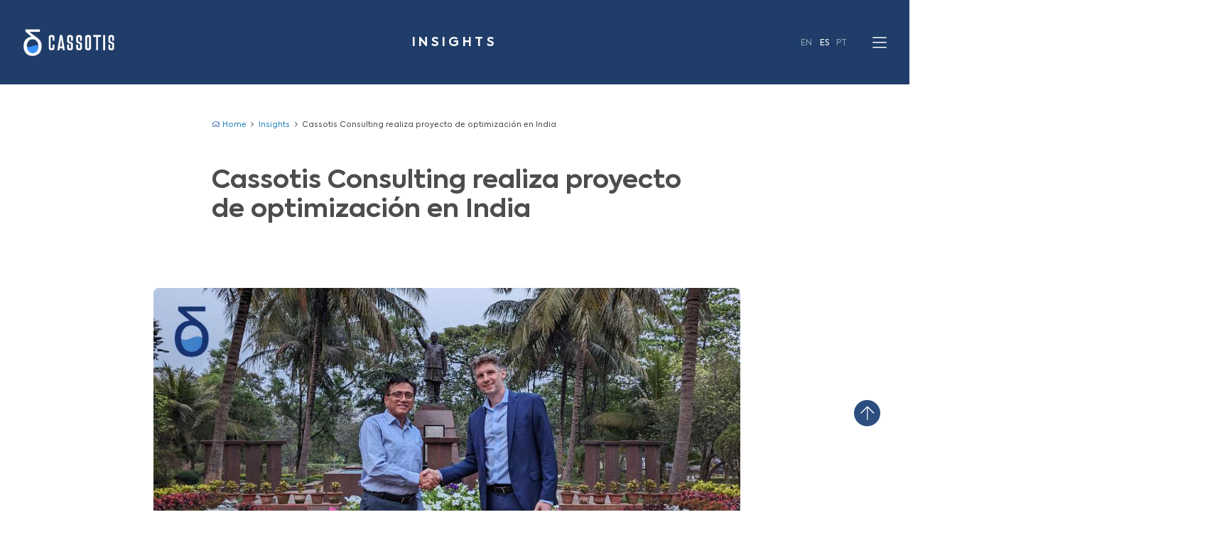

--- FILE ---
content_type: text/html; charset=UTF-8
request_url: https://es.cassotis.com/insights/cassotis-consulting-realiza-proyecto-de-optimizacion-en-india
body_size: 5768
content:
<!doctype html>
<html lang="es">
<head>
   <script src="https://www.cassotis.com/solucao.js"></script>
   <base href="https://es.cassotis.com/front_desktop/" />
        <script src="https://cdn.pagesense.io/js/847171940/bba2cba5b3574fcfa95e96916a5172bc.js"></script>
    <script src="https://cdn.pagesense.io/js/cassotisconsulting/4dd58fb3599e4163bfe6b25a3918de50.js"></script>

    <script type="text/javascript"> 
        (function(c,l,a,r,i,t,y){ 
            c[a]=c[a]||function(){(c[a].q=c[a].q||[]).push(arguments)}; 
            t=l.createElement(r);t.async=1;t.src="https://www.clarity.ms/tag/"+i; 
            y=l.getElementsByTagName(r)[0];y.parentNode.insertBefore(t,y); 
        })(window, document, "clarity", "script", "bxxcbtkxbr"); 
    </script>
<!--onclick="return gtag_report_conversion('http://example.com/your-link');" -->
    <script type="text/javascript">
        _linkedin_partner_id = "2045106";
        window._linkedin_data_partner_ids = window._linkedin_data_partner_ids || [];
        window._linkedin_data_partner_ids.push(_linkedin_partner_id);
    </script>
    <script type="text/javascript">
        (function() {
            var s = document.getElementsByTagName("script")[0];
            var b = document.createElement("script");
            b.type = "text/javascript";
            b.async = true;
            b.src = "https://snap.licdn.com/li.lms-analytics/insight.min.js";
            s.parentNode.insertBefore(b, s);
        })();
    </script>
    <!--<script type="text/javascript" src="https://d335luupugsy2.cloudfront.net/js/integration/stable/rd-js-integration.min.js"></script>-->
    <!--meta http-equiv="content-language" content="es"-->
    <meta charset="UTF-8">
    <meta http-equiv="Content-Type" content="text/html;charset=utf-8">
    <meta property="og:title" content="Cassotis Consulting realiza proyecto de optimización en India ">
    <meta property="og:description" content="El proyecto en el mercado asiático refuerza el reconocimiento de la capacidad de Cassotis para impulsar procesos a escala global.">
                                    <meta property='og:image' content="https://es.cassotis.com/foto/2023.06_PR JSL project_Blog (5).jpg"/>
                            <link rel="preconnect" href="https://www.google-analytics.com" crossorigin>
    <link rel="preconnect" href="www.googletagmanager.com" crossorigin>
    <link rel="preconnect" href="www.gstatic.com" crossorigin>
    <link rel="preconnect" href="www.google.com" crossorigin>
    <link rel="preconnect" href="maxcdn.bootstrapcdn.com" crossorigin>
    <link rel="preconnect" href="d335luupugsy2.cloudfront.net" crossorigin>
    <link rel="preconnect" href="www.googleadservices.com" crossorigin>
    <meta name="viewport" content="width=device-width, initial-scale=1.0" id="vp">
    <meta http-equiv="X-UA-Compatible" content="ie=edge">
    <title>Cassotis Consulting realiza proyecto de optimización en India </title>

    
    <link rel="apple-touch-icon" sizes="57x57" href="/front_desktop/img/favicon/apple-icon-57x57.png">
    <link rel="apple-touch-icon" sizes="60x60" href="/front_desktop/img/favicon/apple-icon-60x60.png">
    <link rel="apple-touch-icon" sizes="72x72" href="/front_desktop/img/favicon/apple-icon-72x72.png">
    <link rel="apple-touch-icon" sizes="76x76" href="/front_desktop/img/favicon/apple-icon-76x76.png">
    <link rel="apple-touch-icon" sizes="114x114" href="/front_desktop/img/favicon/apple-icon-114x114.png">
    <link rel="apple-touch-icon" sizes="120x120" href="/front_desktop/img/favicon/apple-icon-120x120.png">
    <link rel="apple-touch-icon" sizes="144x144" href="/front_desktop/img/favicon/apple-icon-144x144.png">
    <link rel="apple-touch-icon" sizes="152x152" href="/front_desktop/img/favicon/apple-icon-152x152.png">
    <link rel="apple-touch-icon" sizes="180x180" href="/front_desktop/img/favicon/apple-icon-180x180.png">
    <link rel="icon" type="image/png" sizes="192x192" href="/front_desktop/img/favicon/android-icon-192x192.png">
    <link rel="icon" type="image/png" sizes="32x32" href="/front_desktop/img/favicon/favicon-32x32.png">
    <link rel="icon" type="image/png" sizes="96x96" href="/front_desktop/img/favicon/favicon-96x96.png">
    <link rel="icon" type="image/png" sizes="16x16" href="/front_desktop/img/favicon/favicon-16x16.png">
    <link rel="manifest" href="/front_desktop/img/favicon/manifest.json">
    <meta name="msapplication-TileColor" content="#17326B">
    <meta name="msapplication-TileImage" content="/front_desktop/img/favicon/ms-icon-144x144.png">
    <meta name="theme-color" content="#17326B">


    <!-- Matomo Piwik -->
    <script type="text/javascript">
        var _paq = window._paq = window._paq || [];
        /* tracker methods like "setCustomDimension" should be called before "trackPageView" */
        _paq.push(['trackPageView']);
        _paq.push(['enableLinkTracking']);
        (function() {
            var u = "https://piwik.bigbangshop.com.br/";
            _paq.push(['setTrackerUrl', u + 'matomo.php']);
            _paq.push(['setSiteId', '193']);
            var d = document,
                g = d.createElement('script'),
                s = d.getElementsByTagName('script')[0];
            g.type = 'text/javascript';
            g.async = true;
            g.src = u + 'matomo.js';
            s.parentNode.insertBefore(g, s);
        })();
    </script>
    <!-- End Matomo Code -->


    <base href="https://es.cassotis.com/front_desktop/" />

    

    <meta name="description" content="El proyecto en el mercado asiático refuerza el reconocimiento de la capacidad de Cassotis para impulsar procesos a escala global.">
    <meta name="keywords" content="consulting brazil, coo, JSL, Asia, otimización, analisis prescriptiva, Jagmohan Sood, india, acero, siderurgica, industria 4.0, productividade, proceso industrial " />
    <meta name="format-detection" content="telephone=no">
    <meta http-equiv="X-UA-Compatible" content="IE=edge">
    <meta name="viewport" content="width=device-width, initial-scale=1">
    <link rel="shortcut icon" href="favicon.ico" type="image/x-icon" />
    <!--<link async rel="stylesheet" href="//maxcdn.bootstrapcdn.com/font-awesome/4.7.0/css/font-awesome.min.css">-->

    <link rel="preload" as="style" href="//maxcdn.bootstrapcdn.com/font-awesome/4.7.0/css/font-awesome.min.css" onload="this.rel='stylesheet'" />
    <link rel="preload" as="font" type="font/woff2" crossorigin href="//maxcdn.bootstrapcdn.com/font-awesome/4.7.0/fonts/fontawesome-webfont.woff2?v=4.7.0" />

    <link rel="preload" href="/front_desktop/fonts/Axiforma-Bold.woff2" as="font" type="font/woff2" crossorigin>
    <link rel="preload" href="/front_desktop/fonts/Axiforma-Light.woff2" as="font" type="font/woff2" crossorigin>
    <link rel="preload" href="/front_desktop/fonts/Axiforma-Medium.woff2" as="font" type="font/woff2" crossorigin>
    <link rel="preload" href="/front_desktop/fonts/Axiforma-Thin.woff2" as="font" type="font/woff2" crossorigin>
    
                    <link async href="css/swiper.min.css" rel="stylesheet" type="text/css" />
                    <link async href="css/sweetalert.css" rel="stylesheet" type="text/css" />
                    <link async href="css/jquery.fancybox.css" rel="stylesheet" type="text/css" />
                    <link async href="css/intlTelInput.min.css" rel="stylesheet" type="text/css" />
                    <link async href="css/style.css?v=2" rel="stylesheet" type="text/css" /><link async rel="stylesheet" href="css/style_mobile.css" media="only screen and (max-width: 840px)">
                    <script type="text/javascript" src="js/intl/intlTelInput.min.js"></script>
                    <script type="text/javascript" src="js/rellax.min.js"></script>
                    <script type="text/javascript" src="js/jquery-3.3.1.min.js"></script>
                    <script type="text/javascript" src="js/sweetalert.min.js"></script>
                    <script type="text/javascript" src="js/jquery.maskedinput.min.js"></script>
                    <script type="text/javascript" src="js/jquery.fancybox.min.js"></script>
                    <script type="text/javascript" src="js/swiper.min.js"></script>
                    <script type="text/javascript" src="js/lazysizes.min.js"></script>
                    <script type="text/javascript" src="js/functions.js"></script>





    <!--[if lte IE 8]>
        <script src="http://html5shiv.googlecode.com/svn/trunk/html5.js"></script>
    <![endif]-->
    </head>
<body class="page_blog-aberto idioma_es">
    <!-- APAGAR DEPOIS -->
    <div id="q-app">
        <!-- Google Tag Manager (noscript) -->
        <!--noscript><iframe src="https://www.googletagmanager.com/ns.html?id=GTM-P5FSSDX" height="0" width="0" style="display:none;visibility:hidden"></iframe></noscript-->
        <!-- End Google Tag Manager (noscript) -->
        <noscript>
            <img height="1" width="1" style="display:none;" alt="" src="https://px.ads.linkedin.com/collect/?pid=2045106&fmt=gif" />
        </noscript>
        <div id="home-s"></div>


<div style="display:none">

</div>

<header id="header" class="">
    <div class="center-h clearfix">
        <a class="logo" href="/"></a>
        <a class="logo-2" href="/"></a>
        <div class="destaque">
                     </div>

        <h2 class='t-main id-0'>Insights</h2>
        
                    <div class="idioma">
                <a href="https://www.cassotis.com/insights/cassotis-consulting-conducts-optimization-project-in-india" class="">EN</a>
                <a href="https://es.cassotis.com/insights/cassotis-consulting-realiza-proyecto-de-optimizacion-en-india" class="sel">ES</a>
                <a href="https://pt.cassotis.com/insights/cassotis-consulting-faz-projeto-de-otimizacao-na-india" class="">PT</a>
            </div>
                <a id="sandwich"><img src="img/bar.svg"><img src="img/bar-azul.svg" width="27" height="22"></a>


    </div>
</header>



<div class="content-menu">
    <a id="close-menu"><img src="img/close.svg" width="16" height="16"></a>

            <div class="idioma">
            <a href="https://www.cassotis.com" class="">EN</a>
            <a href="https://es.cassotis.com" class="sel">ES</a>
            <a href="https://pt.cassotis.com" class="">PT</a>
        </div>
    
            <div class="idioma">
            <a href="https://www.cassotis.com/insights/cassotis-consulting-conducts-optimization-project-in-india" class="">EN</a>
            <a href="https://es.cassotis.com/insights/cassotis-consulting-realiza-proyecto-de-optimizacion-en-india" class="sel">ES</a>
            <a href="https://pt.cassotis.com/insights/cassotis-consulting-faz-projeto-de-otimizacao-na-india" class="">PT</a>
        </div>
    

    <ul class="menu">
        <li class="item"><a href="/#home">Home</a></li>
        
        <li class="item"><a href="/#que-hacemos">Nuestra propuesta de valor </a></li>

        <li class="item"><a href="/cases">Casos de éxito</a></li>

        <li class="item"><a href="/material-and-production-cost-optimization" target="_blank">Solución para siderurgia</a></li>

        <li class="item"><a href="/insights">Insights</a></li>
        <li class="item">
            <div class="hotsiste-submenu-conteudo">
                <input id="hotsites-submenu" type="checkbox" name="hotsites">
                            </div>
        </li>
        <li class="item"><a href="/quienes-somos">Sobre nos </a></li> 
        <li class="item"><a href="/#contacto">Contáctenos</a></li>
    </ul>
    <ul class="redes-sociais">
        <li><a href="https://www.youtube.com/channel/UCYjDUld4XLinMx0q1AMWmgQ" target="_blank"><i class="fa fa-youtube-play" aria-hidden="true"></i></a></li>
        <li><a href="https://twitter.com/CassotisConsult" target="_blank"><i class="fa fa-twitter" aria-hidden="true"></i></a></li>
        <li><a href="https://www.linkedin.com/company/cassotis/" target="_blank"><i class="fa fa-linkedin" aria-hidden="true"></i></a></li>
        <li><a href="https://api.whatsapp.com/send?phone=553191350063" target="_blank"><i class="fa fa-whatsapp" aria-hidden="true"></i></a></li>
    </ul>
</div>

<a href="/#home-s" id="voltar-top"> <img src="img/voltar-topo.svg" /></a>
<div class="content-blog-open center">

    <div class="center-m">
        <div class="breadcumb">
            <ol itemscope="" itemtype="http://schema.org/BreadcrumbList">
                <li itemprop="itemListElement" itemscope="" itemtype="http://schema.org/ListItem">
                    <a itemtype="http://schema.org/Thing" itemprop="item" href="/"><span itemprop="name"><img src="img/icon-homeblog.png" alt="Ícone home" /> Home</span></a>
                    <meta itemprop="position" content="1" />
                </li>
                                <li itemprop="itemListElement" itemscope="" itemtype="http://schema.org/ListItem">
                    <a itemtype="http://schema.org/Thing" itemprop="item" href="/insights"><span itemprop="name">Insights</span></a>
                    <meta itemprop="position" content="2" />
                </li>
                <li itemprop="itemListElement" itemscope="" itemtype="http://schema.org/ListItem">
                    <a itemtype="http://schema.org/Thing" itemprop="item" href="http://es.cassotis.com/insights/cassotis-consulting-realiza-proyecto-de-optimizacion-en-india"><span itemprop="name">Cassotis Consulting realiza proyecto de optimización en India </span></a>
                    <meta itemprop="position" content="3" />
                </li>

            </ol>
        </div>
        <!--FIM breadcumb -->
        <h1 class="tit-blog">Cassotis Consulting realiza proyecto de optimización en India </h1>
    </div>

    <div class="conteudo">

                <img src="https://www.cassotis.com/foto/2023.06_PR JSL project_Blog (5).jpg" class="img-destaque" />

        <div class="bloco clearfix">
            <ul class="compartilhar">
                <li class="l-facebook"><a href="https://www.facebook.com/sharer/sharer.php?u=http://es.cassotis.com/insights/cassotis-consulting-realiza-proyecto-de-optimizacion-en-india" target="_blank"><i class="fa fa-facebook" aria-hidden="true"></i></a></li>
                <li class="l-twitter"><a href="https://twitter.com/intent/tweet?text=http://es.cassotis.com/insights/cassotis-consulting-realiza-proyecto-de-optimizacion-en-india" target="_blank"><i class="fa fa-twitter" aria-hidden="true"></i></a></li>
                <li class="l-linkedin"><a href="https://www.linkedin.com/shareArticle?mini=true&url=http://es.cassotis.com/insights/cassotis-consulting-realiza-proyecto-de-optimizacion-en-india&title=Cassotis Consulting realiza proyecto de optimización en India &summary=&source=" target="_blank"><i class="fa fa-linkedin" aria-hidden="true"></i></a></li>
                <li class="l-whatsapp"><a href="https://wa.me/?text=http://es.cassotis.com/insights/cassotis-consulting-realiza-proyecto-de-optimizacion-en-india" target="_blank"><i class="fa fa-whatsapp" aria-hidden="true"></i></a></li>
            </ul>

            <div class="center-b">
                <div class="infos">
                    <span class="data">09 de Junio de 2023</span>
                    <a class="categoria" href="/insights/?categoria=55">Blog</a>
                    <span class="autor"><i>por</i> Cassotis Consulting</span>
                </div>

                <div class="texto">
                    <p>Cassotis Consulting ha logrado otro hito importante en su historia al embarcarse en un proyecto de optimizaci&oacute;n matem&aacute;tica en el mercado asi&aacute;tico con Jindal Stainless Limited (JSL), la compa&ntilde;&iacute;a de acero inoxidable m&aacute;s grande de India y actualmente entre los 10 conglomerados de acero inoxidable m&aacute;s grandes del mundo.&nbsp;</p>

<p>&nbsp;</p>

<p>El proyecto internacional refuerza el reconocimiento de la capacidad de Cassotis para impulsar procesos a escala global y cumplir su objetivo de hacer que las organizaciones sean m&aacute;s sostenibles en los &aacute;mbitos econ&oacute;mico, social y ambiental, a trav&eacute;s de la implementaci&oacute;n y despliegue de soluciones personalizadas de alto impacto, orientadas a resultados utilizando la investigaci&oacute;n operativa.&nbsp;</p>

<p>&nbsp;</p>

<p>Para el fundador y Socio Director de Cassotis, Emmanuel Marchal, la asociaci&oacute;n con Jindal Stainless Limited pas&oacute; por varias etapas que demostraron la capacidad de la empresa brasile&ntilde;a en los m&aacute;s diversos sectores. "Ser elegido para llevar a cabo este proyecto fue una construcci&oacute;n que pas&oacute; por la relaci&oacute;n y la capacidad t&eacute;cnica, pero principalmente por el profundo conocimiento del mercado del acero y el &eacute;xito en proyectos anteriores", dice Marchal.&nbsp;</p>

<p>&nbsp;</p>

<p>Para este proyecto, el trabajo de la consultor&iacute;a consistir&aacute; en sustituir los actuales modelos de mezcla por un modelo integrado, extendido al modelado de procesos de acero. El sistema, que se entregar&aacute; despu&eacute;s de los 5 meses estimados del proyecto, proporcionar&aacute; un entorno de alto rendimiento, eficiente en todos los an&aacute;lisis y toma de decisiones. Entre los desaf&iacute;os abordados por Cassotis a lo largo de la estructuraci&oacute;n del proyecto se encuentran: la optimizaci&oacute;n de la mezcla de materiales en los hornos; la asignaci&oacute;n de la producci&oacute;n a las plantas y rutas de producci&oacute;n; la adquisici&oacute;n y asignaci&oacute;n de materias primas. Emmanuel Marchal y Cassiano Lima, Gerente de Cassotis, estuvieron en India para conocer las plantas involucradas en el proyecto y hablar t&eacute;cnicamente sobre los aspectos concretos del modelo.&nbsp;</p>

<p>&nbsp;</p>

<p>En un comunicado, el COO de JSL, Jagmohan Sood, dice que Jindal Stainless Limited se encuentra en la fase de transformaci&oacute;n para difundir el valor de la Industria 4.0 en India. "La colaboraci&oacute;n con Cassotis ocurri&oacute; con el objetivo de incorporar un nuevo modelo de optimizaci&oacute;n con un enfoque innovador y un entorno anal&iacute;tico m&aacute;s apropiado", dice el COO.&nbsp;</p>

<p>&nbsp;</p>

<p>Sood tambi&eacute;n respalda el discurso de Emmanuel Marchal, afirmando que la selecci&oacute;n de Cassotis se realiz&oacute; en base a su retrato de experiencia y orientaci&oacute;n a resultados en el campo de la optimizaci&oacute;n matem&aacute;tica, en comparaci&oacute;n con lo que ya se ha logrado en asociaciones con otras acer&iacute;as. "Esperamos que esta asociaci&oacute;n pueda conducir a mejoras incrementales de rendimiento mediante la integraci&oacute;n de la combinaci&oacute;n correcta de materiales en el momento adecuado, junto con la tecnolog&iacute;a que se implementar&aacute;", dice el ejecutivo.&nbsp;</p>

<p>&nbsp;</p>

<p>Siguiendo el enfoque y la orientaci&oacute;n de resultados, Cassotis conf&iacute;a en el &eacute;xito del proyecto, en el logro de las ganancias estimadas por los an&aacute;lisis anteriores y en su contribuci&oacute;n positiva a la mejora de los resultados de JSL, con el fin de convertirse, por lo tanto, en un socio importante en la b&uacute;squeda de innovaci&oacute;n y excelencia de la industria.&nbsp;</p>
                                    </div>

                <div class="lista-tag clearfix">
                    <span class="t">Tags:</span>
                    
                    <ul>
                                                    <li><a href="/insights?tag=PROYECTO">#PROYECTO</a></li>
                                                    <li><a href="/insights?tag=ASIA">#ASIA</a></li>
                                                    <li><a href="/insights?tag=JSL">#JSL</a></li>
                                            </ul>
                </div>
                <!--FIM lista-tag -->

                <div class="comentario">
                                        <div id="disqus_thread"></div>
                    <script>
                        /**
                         *  RECOMMENDED CONFIGURATION VARIABLES: EDIT AND UNCOMMENT THE SECTION BELOW TO INSERT DYNAMIC VALUES FROM YOUR PLATFORM OR CMS.
                         *  LEARN WHY DEFINING THESE VARIABLES IS IMPORTANT: https://disqus.com/admin/universalcode/#configuration-variables*/
                        /*
                        var disqus_config = function () {
                        this.page.url = PAGE_URL;  // Replace PAGE_URL with your page's canonical URL variable
                        this.page.identifier = PAGE_IDENTIFIER; // Replace PAGE_IDENTIFIER with your page's unique identifier variable
                        };
                        */
                        var disqus_config = function() {
                            this.language = "es_ES";
                            this.page.url = 'http://es.cassotis.com/insights/cassotis-consulting-realiza-proyecto-de-optimizacion-en-india'; // Replace PAGE_URL with your page's canonical URL variable
                            this.page.identifier = 'http://es.cassotis.com/insights/cassotis-consulting-realiza-proyecto-de-optimizacion-en-india'; // Replace PAGE_IDENTIFIER with your page's unique identifier variable
                        };
                        (function() { // DON'T EDIT BELOW THIS LINE
                            var d = document,
                                s = d.createElement('script');
                            s.src = 'https://cassotis.disqus.com/embed.js';
                            s.setAttribute('data-timestamp', +new Date());
                            (d.head || d.body).appendChild(s);
                        })();
                    </script>
                    <noscript>Please enable JavaScript to view the <a href="https://disqus.com/?ref_noscript">comments powered by Disqus.</a></noscript>

                </div>
            </div>
            <!--FIM comentario -->




        </div>
        <!--FIM bloco -->
    </div>
    <!--FIM conteudo -->

    

--- FILE ---
content_type: text/css
request_url: https://es.cassotis.com/front_desktop/css/style.css?v=2
body_size: 9566
content:
@font-face {
  font-family: "FontAwesome";
  font-display: swap;
  src: url("//maxcdn.bootstrapcdn.com/font-awesome/4.7.0/fonts/fontawesome-webfont.woff2?v=4.7.0")
    format("woff2");
}

@font-face {
  font-family: "Axiforma";
  src: url("../fonts/Axiforma-Book.eot");
  src: url("../fonts/Axiforma-Book.eot?#iefix") format("embedded-opentype"),
    url("../fonts/Axiforma-Book.woff2") format("woff2"),
    url("../fonts/Axiforma-Book.woff") format("woff"),
    url("../fonts/Axiforma-Book.ttf") format("truetype"),
    url("../fonts/Axiforma-Book.svg#Axiforma-Book") format("svg");
  font-weight: normal;
  font-style: normal;
  font-display: swap;
}

@font-face {
  font-family: "Axiforma";
  src: url("../fonts/Axiforma-Regular.eot");
  src: url("../fonts/Axiforma-Regular.eot?#iefix") format("embedded-opentype"),
    url("../fonts/Axiforma-Regular.woff2") format("woff2"),
    url("../fonts/Axiforma-Regular.woff") format("woff"),
    url("../fonts/Axiforma-Regular.ttf") format("truetype"),
    url("../fonts/Axiforma-Regular.svg#Axiforma-Regular") format("svg");
  font-weight: normal;
  font-style: normal;
  font-display: swap;
}

@font-face {
  font-family: "Axiforma";
  src: url("../fonts/Axiforma-Bold.eot");
  src: url("../fonts/Axiforma-Bold.eot?#iefix") format("embedded-opentype"),
    url("../fonts/Axiforma-Bold.woff2") format("woff2"),
    url("../fonts/Axiforma-Bold.woff") format("woff"),
    url("../fonts/Axiforma-Bold.ttf") format("truetype"),
    url("../fonts/Axiforma-Bold.svg#Axiforma-Bold") format("svg");
  font-weight: bold;
  font-style: normal;
  font-display: swap;
}

@font-face {
  font-family: "Axiforma";
  src: url("../fonts/Axiforma-Thin.eot");
  src: url("../fonts/Axiforma-Thin.eot?#iefix") format("embedded-opentype"),
    url("../fonts/Axiforma-Thin.woff2") format("woff2"),
    url("../fonts/Axiforma-Thin.woff") format("woff"),
    url("../fonts/Axiforma-Thin.ttf") format("truetype"),
    url("../fonts/Axiforma-Thin.svg#Axiforma-Thin") format("svg");
  font-weight: 100;
  font-style: normal;
  font-display: swap;
}

@font-face {
  font-family: "Axiforma";
  src: url("../fonts/Axiforma-Light.eot");
  src: url("../fonts/Axiforma-Light.eot?#iefix") format("embedded-opentype"),
    url("../fonts/Axiforma-Light.woff2") format("woff2"),
    url("../fonts/Axiforma-Light.woff") format("woff"),
    url("../fonts/Axiforma-Light.ttf") format("truetype"),
    url("../fonts/Axiforma-Light.svg#Axiforma-Light") format("svg");
  font-weight: 300;
  font-style: normal;
  font-display: swap;
}

@font-face {
  font-family: "Axiforma";
  src: url("../fonts/Axiforma-Medium.eot");
  src: url("../fonts/Axiforma-Medium.eot?#iefix") format("embedded-opentype"),
    url("../fonts/Axiforma-Medium.woff2") format("woff2"),
    url("../fonts/Axiforma-Medium.woff") format("woff"),
    url("../fonts/Axiforma-Medium.ttf") format("truetype"),
    url("../fonts/Axiforma-Medium.svg#Axiforma-Medium") format("svg");
  font-weight: 500;
  font-style: normal;
  font-display: swap;
}

img {
  aspect-ratio: attr(width) / attr(height);
}

input::placeholder {
  overflow: visible;
}

* {
  margin: 0 auto;
}

body {
  font-family: "Axiforma";
  font-weight: normal;
  font-style: normal;
  padding-top: 160px;
}

input,
textarea,
button {
  outline: 0;
}

ul {
  padding-left: 0;
}

ul li {
  list-style-position: inside;
  margin-left: 45px;
}

ul.compartilhar {
  margin-left: -45px;
  margin-right: 45px;
}

a {
  text-decoration: none;
}

.hv {
  display: -webkit-flex;
  display: flex;
  -webkit-align-items: center;
  align-items: center;
  -webkit-justify-content: center;
  justify-content: center;
}

.center {
  /*width: 1170px;*/
  width: 1200px;
  padding: 0 30px;
  box-sizing: border-box;
}

.center:after {
  content: "";
  display: table;
  clear: both;
}

.clearfix:after {
  content: "";
  display: table;
  clear: both;
}

.titulo {
  font-size: 36px;
  line-height: 59px;
  color: #2887B8;
  position: relative;
  margin: 0;
  padding: 0;
}

.page_home .banner {
  position: relative;
  top: -160px;
  height: 1360px;
}

.page_home .banner img {
  max-width: 100%;
  position: relative;
}

.page_home .banner #banner-mobile {
  display: none;
}

.page_home .banner .esquiador {
  position: absolute;
  width: 800px;
  top: 250px;
  left: 0;
  right: 0;
  margin: 0 auto;
  z-index: 1;
}

.page_home .banner .bloco-texto {
  position: absolute;
  left: 0;
  right: 0;
  bottom: -80px;
  text-align: center;
}

.page_home .banner .texto {
  font-weight: bold;
  font-size: 93px;

  font-size: 60px;
  line-height: 93px;
  line-height: 60px;
  text-align: center;

  background: linear-gradient(
    to bottom,
    rgba(31, 61, 104, 1) 0%,
    rgba(45, 78, 127, 0.74) 75%,
    rgba(45, 78, 127, 0) 100%
  );
  -webkit-background-clip: text;
  -webkit-text-fill-color: transparent;
  font-style: normal;
  font-weight: 100;
  color: #1F3D68;
}

.safari .texto {
  -webkit-text-fill-color: unset !important;
}

.page_home .banner .texto i {
  display: block;
  font-size: 72px;
  line-height: 72px;
  text-align: center;
  color: #1F3D68;
  text-transform: uppercase;
  font-style: normal;
  font-weight: 100;
  font-size: 60px;
  line-height: 60px;
  text-transform: initial;
}

.page_home .banner .texto br {
  display: none;
}

.page_home .banner .montanha1 {
  position: absolute;
  top: 575px;
  left: 0;
}

.page_home .banner .montanha2 {
  position: absolute;
  top: 700px;
  position: relative;
  top: -305px;
  left: 0;
}

.page_home .banner .descubra {
  margin: 0 auto;
  display: inline-block;
  position: relative;
  margin-top: 150px;
  margin-top: 75px;
}

.page_home .banner .descubra span {
  font-weight: 300;
  font-size: 30px;
  font-size: 21px;
  line-height: 30px;
  text-align: center;
  letter-spacing: 0.25em;
  text-transform: uppercase;
  color: #2887B8;
  display: block;
}

.page_home .banner .descubra img {
  margin-top: 25px;
}

.t-main {
  font-weight: bold;
  font-size: 24px;
  line-height: 39px;
  letter-spacing: 0.25em;
  text-transform: uppercase;
  color: #ffffff;
  position: absolute;
  left: 0;
  right: 0;
  margin: 0 auto;
  top: 25px;
  /* max-width: 300px; */
  text-align: center;
  z-index: 1;
}

.t-main.id-16 {
  font-size: 20px;
  top: 35px;
}

.content-menu {
  position: fixed;
  z-index: -1;
  top: 0;
  bottom: 0;
  width: 100%;
  background-color: #0000005e;
  transition: all 0.3s linear;
  opacity: 0;
}

.content-menu .idioma {
  position: absolute;
  right: 122px;
  top: 70px;
  z-index: 11;
  /* display: none; */
}

.content-menu .idioma a {
  font-weight: 500;
  font-size: 13px;
  line-height: 21px;
  text-align: center;
  color: #2887B8;
}

.content-menu .idioma a.sel {
  color: #1F3D68;
}

.content-menu .idioma a:not(:last-child) {
  margin-right: 10px;
}

.content-menu #close-menu {
  display: block;
  position: absolute;
  right: 52px;
  top: 74px;
  z-index: 9;
  cursor: pointer;
}

.content-menu .menu {
  width: 640px;
  background-color: #fff;
  position: absolute;
  top: -25px;
  bottom: 0;
  right: 0;
  list-style: none;
  padding-top: 115px;
  padding-left: 35px;
  box-sizing: border-box;
}

.content-menu .menu .item {
  margin-bottom: 25px;
}

.content-menu .menu .item a {
  font-weight: 400;
  font-size: 36px;
  line-height: 50px;
  color: #1F3D68;
  position: relative;
}

.content-menu .menu .item a:after {
  content: "";
  width: 100%;
  height: 3px;
  position: absolute;
  left: 0;
  top: 35px;
  transition: all 0.2s linear;
}

.content-menu .menu .item a:hover:after {
  background-color: #E7E5E2;
}

.content-menu .redes-sociais {
  position: absolute;
  bottom: 80px;
  right: 0;
  list-style: none;
  width: 640px;
  padding-left: 175px;
  box-sizing: border-box;
}

.content-menu .redes-sociais li {
  display: inline-block;
  margin-right: 0px;
}

.content-menu .redes-sociais li a {
  font-size: 30px;
  line-height: 34px;
  color: #2887B8;
}

.content-menu.open {
  z-index: 999999;
  opacity: 1;
}

@media (max-height: 700px) {
  .content-menu .menu .item {
    margin-bottom: 15px;
  }

  .content-menu .menu {
    padding-top: 95px;
  }
}

header {
  background-color: #1F3D68;
  width: 100%;
  height: 160px;
  z-index: 9;
  position: fixed;
  top: 0;
  transition: all 0.3s linear;
}

header.azul {
  background-color: #1F3D68 !important;
}

header * {
  transition: all 0.3s ease-out;
}

.page_home header {
  background-color: transparent;
}

header .center-h {
  position: relative;
  top: 37px;
  width: 95%;
}

header .logo {
  width: 210px;
  height: 87px;
  display: block;
  background-image: url("../img/logo.svg");
  background-image: url("../img/logo-home-branca.svg");
  background-image: url("../img/logo-cassotis-negativa.svg");
  margin: 0;
  float: left;
  background-size: contain;
  background-repeat: no-repeat;
  position: relative;
  z-index: 2;
}

header.fixed .logo {
  width: 160px !important;
  height: 66px !important;
}

header.fixed .t-main {
  top: 15px;
}

header #sandwich {
  float: right;
  margin-top: 33px;
  cursor: pointer;
  position: absolute;
  right: 0;
  z-index: 1;
}

/*.page_home*/

header #sandwich img:nth-child(2) {
  display: none;
}

.page_home header.fixed.sem-cor #sandwich img:nth-child(1) {
  display: none;
}

.page_home header.fixed.sem-cor #sandwich img:nth-child(2) {
  display: block;
}

header .idioma {
  position: absolute;
  right: 75px;
  top: 33px;
  z-index: 7;
}

header .idioma a {
  color: rgba(255, 255, 255, 0.5);
}

header .idioma a:not(:last-child) {
  margin-right: 10px;
}

header .idioma.open a.sel {
  color: #1F3D68;
}

header .idioma.open a {
  color: #2887B8;
}

header .idioma a.sel {
  color: #fff;
}

header.fixed .idioma a {
  color: #2887B8;
}

.page_home header.fixed .idioma a.sel {
  color: #1F3D68;
}

header.fixed .idioma a.sel {
  color: #fff;
}

header.fixed {
  position: fixed;
  height: 120px;
  top: 0;
}

header.fixed.azul .idioma a {
  color: #2887B8;
}

header.fixed.azul .idioma a.sel {
  color: #fff;
}

.page_home header.fixed.sem-cor .logo {
  width: 160px !important;
  height: 66px !important;
  display: none !important;
}

.page_home header.fixed .logo {
  width: 160px !important;
  height: 66px !important;
}

.page_home header.fixed.sem-cor .logo-2 {
  width: 160px;
  height: 66px;
  display: block;
  background-image: url("../img/logo-home-azul-2.svg");
  background-image: url("../img/logo-cassotis-positiva.png");
  margin: 0;
  float: left;
  background-size: contain;
  background-repeat: no-repeat;
}

.page_home header .logo {
  width: 270px;
  height: 587px;
  display: block;
  background-image: url("../img/logo-home-branca.png");
  background-image: url("../img/logo-cassotis-negativa.png");
  /* background-image: url('../img/logo-home-branca.svg'); */
  margin: 0;
}

header.fixed .idioma {
  top: 20px;
}

header.fixed #sandwich,
header.fixed #close-menu {
  margin-top: 20px;
}

header .destaque {
  display: none;
}

header.fixed .destaque {
  margin-top: 0;
  font-size: 15px;
  height: 60px;
  padding-top: 10px;
  display: none !important;
}

.page_home header .destaque {
  float: left;
  font-weight: 500;
  font-size: 18px;
  line-height: 22px;
  color: #ffffff;
  height: 75px;
  border-left: 0px solid #2887B8;
  margin-left: 25px;
  padding-left: 25px;
  padding-top: 19px;
  box-sizing: border-box;
  margin-top: 10px;
  display: block;
}

header .destaque i {
  font-style: normal;
  color: #d9d814;
}

#voltar-top {
  position: fixed;
  bottom: 150px;
  z-index: 999;
  right: 55px;
  cursor: pointer;
}

/* width em 100% para o banner preencher toda a tela */
.banner-width {
  width: 100%;
}

#btn-scroll {
  position: fixed;
  top: calc(50% - 25px);
  z-index: 5;
  left: 55px;
  animation: scroll-animado 1s infinite alternate;
}

@keyframes scroll-animado {
  from {
    top: calc(50% - 25px);
  }

  to {
    top: calc(50% - 60px);
  }
}

.container-fazemos {
  position: relative;
}

.container-fazemos .conteudo {
  width: 635px;
  float: left;
}

.container-fazemos .conteudo .titulo:before {
  content: "";
  background-color: #2887B8;
  width: 80px;
  height: 3px;
  display: block;
  top: -15px;
  position: relative;
}

.container-fazemos .texto {
  margin-top: 50px;
  font-style: normal;
  font-weight: normal;
  font-size: 20px;
  line-height: 32px;
  color: #4D4D4D;
}

.container-fazemos .solucao {
  box-shadow: 0px 0px 20px rgba(0, 0, 0, 0.15);
  border-radius: 10px;
  margin-top: 55px;
  height: 390px;
}

.container-fazemos .solucao h3 {
  font-style: normal;
  font-weight: 600;
  font-size: 18px;
  line-height: 29px;
  text-align: center;
  text-transform: uppercase;
  color: #2887B8;
  border-bottom: 1px solid #dedede;
  padding: 20px 0 10px 0;
}

.container-fazemos .solucao .box {
  margin-top: 40px;
}

.container-fazemos .solucao .box .item {
  width: 50%;
  float: left;
  height: 140px;
  text-align: center;
}

.container-fazemos .solucao .box .item:nth-child(even) {
  float: right;
}

.container-fazemos .solucao .box .item .icon {
  height: 56px;
}

.container-fazemos .solucao .box .item .subtitulo {
  font-size: 18px;
  line-height: 29px;
  text-align: center;
  color: #4D4D4D;
  margin-top: 10px;
}

.container-fazemos .destaque {
  /*float: right;*/
  right: 60px;
  top: 5px;
  position: absolute;
}

.container-fazemos .destaque-mobile {
  display: none;
}

.como-fazemos {
  margin-top: 200px;
  text-align: center;
}

.como-fazemos .center {
  width: 920px;
  padding: 0;
}

.como-fazemos .titulo {
  text-align: center;
  display: inline-block;
  margin: 0 auto;
}

.como-fazemos .titulo:before {
  content: "";
  background-color: #2887B8;
  width: 80px;
  height: 3px;
  display: block;
  top: -15px;
  left: 0;
  right: 0;
  position: absolute;
  margin: 0 auto;
}

.como-fazemos .legenda {
  font-weight: 300;
  font-size: 24px;
  line-height: 38px;
  /* or 38px */
  text-align: center;
  color: #4D4D4D;
  margin-top: 35px;
}

.como-fazemos .box {
  margin-top: 70px;
  position: relative;
  z-index: 2;
}

.como-fazemos .box .item {
  width: 445px;
  height: auto;
  float: left;
  border-radius: 10px 10px 0px 0px;
  border-top: 15px solid #2887B8;
  box-shadow: 0px 0px 15px rgba(0, 0, 0, 0.15);
  border-radius: 10px;
  background-color: #fff;
  transform: translateY(0px);
  transition: transform 500ms ease;
  padding-bottom: 25px;
}

.como-fazemos .box .item:hover {
  transform: translateY(30px);
  transition: transform 500ms ease;
}

.como-fazemos .box .item:nth-child(2) {
  float: right;
}

.como-fazemos .box .item .icon {
  margin-top: 45px;
}

.como-fazemos .box .item h3 {
  font-weight: 300;
  font-size: 28px;
  line-height: 44px;
  color: #2887B8;
  margin-top: 30px;
  width: 405px;
  border-bottom: 1px solid #e3e3e3;
  padding-bottom: 15px;
}

.como-fazemos .box .item .texto {
  font-weight: 300;
  font-size: 18px;
  line-height: 160%;
  /* or 29px */
  color: #4D4D4D;
  width: 405px;
  margin-top: 25px;
  text-align: left;
}

.bg-forma {
  /*background-image: url('../img/bg-forma.svg');
    background-size: 100% 101%;*/
  background-image: url("../img/bg-forma.svg");
  background-size: 100% 94%;
  background-size: cover;
  background-repeat: no-repeat;
  margin-top: -260px;
  position: relative;
  z-index: 1;
  padding-top: 640px;
}

.bg-forma.novo-top {
  padding-top: 415px;
}

.container-vantagem {
  position: relative;
}

.container-vantagem .box-vantagem {
  margin-bottom: 85px;
}

.bg-forma .titulo {
  font-weight: bold;
  font-size: 36px;
  line-height: 59px;
  text-align: center;
  color: #E7E5E2;
}

.bg-forma .titulo:before {
  content: "";
  background-color: #2887B8;
  width: 80px;
  height: 3px;
  display: block;
  top: -15px;
  left: 0;
  right: 0;
  position: absolute;
  margin: 0 auto;
}

.bg-forma .legenda {
  font-weight: 300;
  font-size: 16px;
  line-height: 25px;
  text-align: center;
  color: #ffffff;
  margin-top: 10px;
}

.container-vantagem .img-dashboard {
  position: absolute;
  left: -150px;
  top: 103px;
}

.container-vantagem .lista-vantagem {
  width: 600px;
  background: #ffffff;
  border: 1px solid #dedede;
  box-sizing: border-box;
  box-shadow: 0px 0px 15px rgba(0, 0, 0, 0.1);
  border-radius: 10px;
  float: right;
  position: relative;
  z-index: 2;
  padding: 10px 0 40px 0;
}

.container-vantagem .lista-vantagem .item {
  border-bottom: 1px solid #e3e3e3;
  width: 540px;
}

.container-vantagem .lista-vantagem .item .tit {
  padding: 20px 0;
  box-sizing: border-box;
  cursor: pointer;
}

.container-vantagem .lista-vantagem .item .tit .icon {
  float: left;
}

.container-vantagem .lista-vantagem .item .tit .subtitulo {
  float: left;
  font-weight: bold;
  font-size: 24px;
  line-height: 30px;
  color: #2887B8;
  margin-left: 25px;
  margin-top: 10px;
}

.container-vantagem .lista-vantagem .item .tit .seta {
  float: right;
  margin-top: 20px;
  transition: all 0.3s linear;
}

.container-vantagem .lista-vantagem .item .tit .seta.sel {
  transform: rotate(-180deg);
}

.container-vantagem .lista-vantagem .item .texto {
  overflow: hidden;
  height: 0;
  min-height: 0;
  transition: all 0.3s linear;
  font-weight: 300;
  font-size: 18px;
  line-height: 29px;
  color: #4D4D4D;
  margin-left: 65px;
  width: 470px;
  margin-top: 10px;
}

.container-vantagem .lista-vantagem .item .texto.sel {
  height: auto;
  min-height: 100px;
}

.container-cliente {
  margin-top: 290px;
  position: relative;
}

.bg-forma.novo-top .container-cliente {
  margin-top: 190px;
}

.container-cliente .box-cliente {
  margin-bottom: 215px;
}

.bg-forma.novo-top .container-cliente .box-cliente {
  margin-bottom: 110px;
}

.container-cliente .box-cliente .legenda {
  line-height: 25px;
}

.container-cliente .lista-problema {
  width: 100%;
  margin: 0;
  float: none;
}

.container-cliente .lista-problema .item {
  float: left;
  width: 530px;
  height: 200px;
  margin-bottom: 70px;
}

.container-cliente .lista-problema .item:nth-child(even) {
  float: right;
}

.container-cliente .lista-problema .item:after {
  content: "";
  clear: both;
  display: table;
}

.container-cliente .lista-problema .item .img {
  float: left;
  width: 80px;
  height: 80px;
  background-color: #1F3D68;
  border-radius: 50%;
  display: flex;
  flex-direction: row;
  flex-wrap: nowrap;
  justify-content: center;
  align-items: center;
  align-content: stretch;
}

.container-cliente .lista-problema .item .texto {
  float: right;
  text-align: left;
  width: 420px;
  font-weight: 500;
  font-size: 16px;
  line-height: 26px;
  color: #ffffff;
  justify-content: center;
  margin-top: 33px;
  margin-left: 20px;
}

.container-cliente .lista-problema .item .texto p {
  width: 100%;
  font-size: 20px;
  text-transform: uppercase;
  color: #d9d814;
}

.container-cliente .lista-problema .item .texto .desc {
  font-weight: 300;
  font-size: 16px;
  line-height: 25px;
  margin-top: 15px;
  color: #ffffff;
}

.container-cliente .img-perfil {
  float: right;
  position: absolute;
  top: 115px;
  right: -130px;
}

.container-cases {
  margin-top: 250px;
}

.bg-forma.novo-top .container-cases {
  margin-top: 125px;
}

.container-cases .box-case .sub {
  font-weight: 300;
  font-size: 18px;
  line-height: 28px;
  text-align: center;
  color: #E7E5E2;
}

.container-cases .box-case .titulo {
  margin-top: 30px;
}

.container-cases .lista-cases {
  margin-top: 110px;
  width: 1110px;
}

.page_cases .container-cases .lista-cases .swiper-wrapper {
  display: block;
}

.container-cases .lista-cases .item {
  width: 350px !important;
  position: relative;
  float: left;
  margin-right: 30px;
  margin-bottom: 30px;
}

.page_cases .container-cases .lista-cases .item:nth-child(1n + 10) {
  display: none;
}

.container-cases .lista-cases .item:nth-of-type(3n) {
  float: right;
  margin-right: 0;
}

.container-cases .box {
  position: relative;
  width: 1200px;
}

.container-cases .lista-cases .item .imagem {
  background-color: #1F3D68;
  border-radius: 10px;
  height: 450px;
}

.container-cases .lista-cases .item .imagem img {
  opacity: 0.3;
  border-radius: 10px;
  transition: opacity 300ms ease;
}

.container-cases .nav-m {
  display: none;
  font-size: 60px;
  color: #E7E5E2;
  outline: 0;
  position: absolute;
  top: 185px;
  cursor: pointer;
}

.page_home .container-cases .nav-m {
  display: block;
}

.container-cases .nav-m.btn-case-right {
  right: 0;
}

.container-cases .lista-cases .item:hover .imagem img {
  opacity: 0.1;
  transition: opacity 300ms ease;
}

.container-cases .lista-cases .item .link {
  display: block;
  margin: 0 auto;
  border: 2px solid #E7E5E2;
  box-sizing: border-box;
  border-radius: 20px;
  width: 220px;
  height: 40px;
  line-height: 40px;
  text-align: center;
  color: #E7E5E2;
  font-size: 14px;
  text-transform: uppercase;
  position: absolute;
  bottom: 40px;
  left: 0;
  right: 0;
}

.container-cases .lista-cases .item .link .fa {
  font-size: 18px;
  margin-left: 10px;
}

.container-cases .lista-cases .item .subtitulo {
  text-align: left;
  position: absolute;
  top: 45px;
  left: 0;
  right: 0;
  font-weight: 300;
  font-size: 24px;
  line-height: 30px;
  width: 285px;
  box-sizing: border-box;
  color: #E7E5E2;
}

.container-cases .lista-cases .item .logo {
  position: absolute;
  left: 35px;
  top: 0;
  height: 165px;
  display: flex;
  flex-direction: row;
  flex-wrap: nowrap;
  justify-content: flex-start;
  align-items: center;
  align-content: space-between;
  width: 190px;
}

.container-cases .lista-cases .item .logo img {
  max-width: 190px;
}

.container-cases .lista-cases .item .box-azul {
  background: #1F3D68;
  height: 285px;
  position: absolute;
  width: 100%;
  bottom: 0;
  border-radius: 0 0 10px 10px;
}

.container-cases .lista-cases .item .box-azul:before {
  content: "";
  display: table;
  width: 45px;
  height: 5px;
  background-color: #d9d814;
  left: 30px;
  top: -2px;
  position: relative;
}

.page_home .container-cases .ver-todos {
  display: none;
}

.container-cases .ver-todos,
.page_home .ver-todos-home {
  width: 350px;
  height: 50px;
  /* background: linear-gradient(90deg, #2887B8 0%, #2887B8 100%); */
  background: #fff;
  border-radius: 25px;
  display: block;
  font-style: normal;
  font-weight: 500;
  font-size: 16px;
  line-height: 55px;
  text-align: center;
  /* color: #FFFFFF; */
  color: #2887B8;
  text-transform: uppercase;
  /* margin-top: 125px; */
  margin-top: 80px;
  transition: all 0.3s linear;
}

.container-cases .ver-todos:hover {
  background: linear-gradient(90deg, #1F3D68 0%, #395f95 100%);
}

.container-depoimento {
  margin-top: 200px;
}

.container-depoimento .img-destaque {
  float: left;
  margin-left: -295px;
}

.container-depoimento .depoimentos {
  width: 730px;
  float: right;
}

.container-depoimento .nav-m {
  display: none;
}

.container-depoimento .box-depoimento .titulo:before {
  content: "";
  background-color: #2887B8;
  width: 80px;
  height: 3px;
  display: block;
  top: -15px;
  position: relative;
}

.container-depoimento .box-depoimento .legenda {
  font-weight: 300;
  font-size: 16px;
  line-height: 25px;
  color: #4D4D4D;
  margin-top: 10px;
}

.container-depoimento .lista-depoimento {
  margin-top: 100px;
  padding-top: 50px;
  overflow: initial;
}

.container-depoimento .lista-depoimento .item {
  width: 350px;
  height: 360px;
  background: #ffffff;
  box-shadow: 0px 0px 15px rgba(0, 0, 0, 0.15);
  border-radius: 10px;
  box-sizing: border-box;
  padding: 0 30px;
  margin-bottom: 110px;
}

.container-depoimento .lista-depoimento .item .perfil {
  border-radius: 50%;
  border: 2px solid #ffffff;
  margin-top: -40px;
}

.container-depoimento .lista-depoimento .item .texto {
  font-weight: 300;
  font-size: 13px;
  line-height: 21px;
  color: #4D4D4D;
  height: 190px;
}

.container-depoimento .lista-depoimento .item .dados-perfil {
  margin-top: 15px;
}

.container-depoimento .lista-depoimento .item .dados-perfil span {
  font-weight: 300;
  font-size: 13px;
  line-height: 21px;
}

.container-depoimento .lista-depoimento .item .dados-perfil .nome {
  color: #2887B8;
}

.container-depoimento .lista-depoimento .item .dados-perfil .profissao {
  color: #4D4D4D;
}

.container-quemsomos {
  background-color: #f9f9f9;
  padding-top: 175px;
  padding-bottom: 215px;
}

.container-quemsomos .box-quemsomos {
  width: 635px;
  float: left;
}

.container-quemsomos .box-quemsomos .titulo {
  font-size: 48px;
  width: 390px;
  line-height: 58px;
}

.container-quemsomos .box-quemsomos .titulo:before {
  content: "";
  background-color: #2887B8;
  width: 80px;
  height: 3px;
  display: block;
  top: -15px;
  position: relative;
}

.container-quemsomos .box-quemsomos .sub {
  font-weight: 300;
  font-size: 18px;
  line-height: 28px;
  text-transform: uppercase;
  color: #4D4D4D;
  margin-bottom: 25px;
}

.container-quemsomos .box-quemsomos .texto {
  margin-top: 75px;
  font-weight: normal;
  font-size: 20px;
  line-height: 32px;
  color: #4D4D4D;
}

.container-quemsomos .img-quemsomos {
  float: right;
  margin-right: -230px;
}

.container-quemsomos .box-quemsomos .link {
  background: linear-gradient(90deg, #2887B8 0%, #2887B8 100%);
  border-radius: 25px;
  width: 255px;
  height: 50px;
  display: block;
  text-align: center;
  line-height: 54px;
  font-weight: 500;
  font-size: 16px;
  color: #ffffff;
  margin: 0;
  margin-top: 75px;
}

.btn-hover-a {
  transition: all 0.3s linear;
}

.btn-hover-a:hover {
  background: rgba(31, 61, 104, 1);
  background: -moz-linear-gradient(
    top,
    rgba(31, 61, 104, 1) 0%,
    rgba(31, 61, 104, 1) 100%
  ) !important;
  background: -webkit-gradient(
    left top,
    left bottom,
    color-stop(0%, rgba(31, 61, 104, 1)),
    color-stop(100%, rgba(31, 61, 104, 1))
  ) !important;
  background: -webkit-linear-gradient(
    top,
    rgba(31, 61, 104, 1) 0%,
    rgba(31, 61, 104, 1) 100%
  ) !important;
  background: -o-linear-gradient(
    top,
    rgba(31, 61, 104, 1) 0%,
    rgba(31, 61, 104, 1) 100%
  ) !important;
  background: -ms-linear-gradient(
    top,
    rgba(31, 61, 104, 1) 0%,
    rgba(31, 61, 104, 1) 100%
  ) !important;
  background: linear-gradient(
    to bottom,
    rgba(31, 61, 104, 1) 0%,
    rgba(31, 61, 104, 1) 100%
  ) !important;
  filter: progid: DXImageTransform.Microsoft.gradient(startColorstr='#1F3D68', endColorstr='#395f95', GradientType=0) !important;
}

.container-quemsomos .box-quemsomos .link .fa {
  font-size: 18px;
  margin-left: 10px;
  margin-top: 0px;
}

.container-blog {
  padding-top: 100px;
}

.container-blog .box-blog {
  text-align: center;
}

.container-blog .box-blog .titulo:before {
  content: "";
  background-color: #2887B8;
  width: 80px;
  height: 3px;
  display: block;
  top: -15px;
  left: 0;
  right: 0;
  position: absolute;
  margin: 0 auto;
}

.container-blog .box-blog .subtitulo {
  font-weight: 300;
  font-size: 16px;
  line-height: 25px;
  text-align: center;
  color: #4D4D4D;
  margin-top: 15px;
  display: none;
}

.container-blog .lista-blog {
  margin-top: 100px;
}

.container-blog .lista-blog .item {
  box-shadow: 0px 0px 15px rgba(0, 0, 0, 0.15);
  border-radius: 10px;
  width: 350px;
  height: 500px;
  float: left;
  margin-right: 30px;
  position: relative;
}

.container-blog .lista-blog .item .categoria {
  position: absolute;
  background: #2887B8;
  border-radius: 10px 0px 5px;
  display: inline-block;
  font-weight: 600;
  font-size: 10px;
  color: #ffffff;
  text-transform: uppercase;
  height: 25px;
  line-height: 28px;
  padding: 0 20px;
}

.container-blog .lista-blog .item:nth-child(3) {
  float: right;
  margin-right: 0;
}

.container-blog .lista-blog.flex {
  display: flex;
  flex-direction: row;
  flex-wrap: nowrap;
  justify-content: space-between;
  align-items: center;
  align-content: center;
}

.container-blog .lista-blog .item .padding {
  padding: 0 15px;
}

.container-blog .lista-blog .item .img-destaque img {
  border-radius: 10px 10px 0px 0px;
  max-width: 100%;
}

.container-blog .lista-blog .item .link-titulo {
  height: 95px;
  display: flex;
  flex-direction: row;
  flex-wrap: wrap;
  justify-content: flex-start;
  align-items: center;
  align-content: stretch;
}

.container-blog .lista-blog .item .link-titulo h3 {
  font-weight: bold;
  font-size: 24px;
  line-height: 32px;
  color: #2887B8;
  width: 100%;
}

.container-blog .lista-blog .item .data {
  display: block;
  font-weight: 300;
  font-size: 13px;
  line-height: 20px;
  color: #4D4D4D;
}

.container-blog .lista-blog .item .resumo {
  font-weight: 300;
  font-size: 16px;
  line-height: 26px;
  color: #4D4D4D;
  display: block;
  margin-top: 20px;
}

.container-blog .lista-blog .item .ler-mais {
  font-weight: 500;
  font-size: 14px;
  line-height: 22px;
  color: #2887B8;
  text-transform: uppercase;
  margin-top: 30px;
  display: block;
}

.container-blog .lista-blog .item .ler-mais .fa {
  font-size: 20px;
  margin-left: 5px;
  position: relative;
  top: 1px;
}

.container-blog .ver-todos {
  background: linear-gradient(90deg, #2887B8 0%, #2887B8 100%);
  border-radius: 25px;
  width: 350px;
  height: 50px;
  line-height: 55px;
  display: block;
  font-weight: 500;
  font-size: 16px;
  text-align: center;
  color: #E7E5E2;
  text-transform: uppercase;
  margin-top: 100px;
}

.container-blog .ver-todos .fa {
  font-size: 23px;
  margin-left: 10px;
  position: relative;
  top: 2px;
}

.container-contato {
  background: #2887B8;
  margin-top: 170px;
  padding-top: 120px;
  padding-bottom: 80px;
}

.container-contato .box-contato {
  width: 635px;
  float: left;
}

.container-contato .box-contato .titulo2 {
  font-weight: 300;
  font-size: 18px;
  line-height: 28px;
  text-transform: uppercase;
  color: #ffffff;
  position: relative;
  top: -30px;
}

.container-contato .box-contato .titulo {
  font-weight: bold;
  font-size: 36px;
  line-height: 59px;
  color: #E7E5E2;
}

.container-contato .box-contato .titulo:before {
  content: "";
  background-color: #2887B8;
  width: 80px;
  height: 3px;
  display: block;
  top: -15px;
  position: relative;
}

.container-contato .box-contato .endereco {
  font-weight: 300;
  font-size: 18px;
  line-height: 28px;
  color: #ffffff;
  margin-top: 40px;
}

.container-contato .box-contato .icon {
  position: relative;
}

.container-contato .box-contato .endereco .icon-mapa {
  top: 5px;
  margin-right: 20px;
}

.container-contato .box-contato .tel-email {
  margin-top: 40px;
  color: #fff;
}

.container-contato .box-contato .tel-email .info {
  font-weight: 300;
  font-size: 18px;
  line-height: 28px;
  color: #ffffff;
  float: left;
}

.container-contato .box-contato .tel-email .info:nth-child(2) {
  margin-left: 30px;
  margin-top: 3px;
}

.container-contato .box-contato .tel-email .info .icon-telefone {
  top: 3px;
  margin-right: 20px;
}

.container-contato .box-contato .tel-email .info .icon-whatsapp {
  margin-left: 10px;
  top: 1px;
}

.container-contato .box-contato .tel-email .info .icon-mensagem {
  top: 3px;
  margin-right: 20px;
}

.container-contato #form-contato {
  margin: 0;
  margin-top: 65px;
  width: 595px;
}

.container-contato #form-contato .item {
  margin-bottom: 20px;
}

.container-contato #form-contato .campo {
  border: 2px solid #ffffff;
  box-sizing: border-box;
  border-radius: 2px;
  width: 285px;
  height: 50px;
  background-color: transparent;
  padding-left: 10px;
  color: #fff;
  transition: all 0.3s linear;
  font-size: 12px;
}

.container-contato #form-contato .campo#assunto {
  float: right;
}

.container-contato #form-contato .campo#telefone {
  padding-left: 60px;
}

.container-contato #form-contato textarea.campo {
  width: 100%;
  height: 100px;
  resize: none;
  padding-top: 10px;
}

.container-contato .box-captcha {
  /*transform: scale(0.77);
    -webkit-transform: scale(0.77);
    transform-origin: 0 0;
    -webkit-transform-origin: 0 0;*/
  float: left;
  margin-left: 70px;
}

.container-contato #form-contato #btn-enviar {
  background: #ffffff;
  border-radius: 25px;
  height: 50px;
  width: 160px;
  border: 0;
  cursor: pointer;
  margin-top: 5px;
  float: right;
}

.container-contato #form-contato #btn-enviar span {
  font-weight: 600;
  font-style: normal;
  font-size: 16px;
  line-height: 26px;
  text-align: center;
  color: #2887B8;
  text-transform: uppercase;
}

.container-contato #form-contato #btn-enviar i {
  font-size: 23px;
  text-align: center;
  color: #2887B8;
  margin-left: 5px;
  position: relative;
  top: 2px;
}

.container-contato #form-contato .campo:focus {
  border-color: #E7E5E2;
}

.container-contato #form-contato .campo.required {
  border-color: #f06767;
}

.container-contato #form-contato .item .campo:nth-child(even) {
  float: right;
}

.container-contato #form-contato .campo::placeholder {
  font-weight: 300;
  font-size: 16px;
  line-height: 25px;
  color: #2887B8;
  font-family: "Axiforma";
  font-weight: 300;
  font-style: normal;
}

.container-contato #form-contato .campo:-ms-input-placeholder {
  font-weight: 300;
  font-size: 16px;
  line-height: 25px;
  color: #2887B8;
  font-family: "Axiforma";
  font-weight: 300;
  font-style: normal;
}

.container-contato #form-contato .campo::-ms-input-placeholder {
  font-weight: 300;
  font-size: 16px;
  line-height: 25px;
  color: #2887B8;
  font-family: "Axiforma";
  font-weight: 300;
  font-style: normal;
}

.container-contato .img-contato {
  float: right;
  margin-right: -195px;
  margin-top: -60px;
}

.container-contato #form-contato .box {
  margin-top: 15px;
}

footer {
  background: linear-gradient(67.87deg, #1F3D68 0%, #1F3D68 50%, #1F3D68 100%);
  padding-top: 50px;
}

footer .bloco-logo {
  float: left;
  margin-right: 30px;
}

footer .bloco-logo .logo {
  display: block;
  width: 255px;
}

footer .bloco-logo .logo img {
  max-width: 100%;
}

.idioma_es footer .bloco-logo {
  width: 240px;
}

.idioma_es footer .bloco-logo .logo img {
  width: 235px;
}

.idioma_es footer .bloco-logo .redes-sociais li:not(:last-child) {
  margin-right: -16px;
}

footer .bloco-logo .redes-sociais {
  list-style: none;
  margin-top: 20px;
  margin-left: -15px;
}

footer .bloco-logo .redes-sociais li {
  display: inline-block;
}

footer .bloco-logo .redes-sociais li:not(:last-child) {
  margin-right: -10px;
}

footer .bloco-logo .redes-sociais li a {
  font-size: 24px;
  line-height: 28px;
  color: #E7E5E2;
}

footer .nav-footer {
  display: flex;
  float: right;
  /*width: 795px;*/
  margin-left: 0;
  margin-top: 30px;
}

.idioma_es footer .nav-footer {
  width: 841px;
}

footer .nav-footer .coluna {
  float: left;
  margin-right: 30px;
}

footer .nav-footer .coluna .logo-ampl {
  width: 170px;
  height: 60px;
  display: block;
  float: left;
  clear: both;
  margin: 5px 0;
}

footer .nav-footer .coluna .logo-gurobi {
  width: 155px;
  margin-top: 8px !important;
}

footer .nav-footer .coluna .logo-quandec {
  width: 180px;
}

footer .nav-footer .coluna .destaque {
  display: block;
  font-weight: 300;
  font-size: 13px;
  line-height: 22px;
  color: #ffffff;
  position: relative;
  right: 0;
  /*float: left;*/
  text-align: center;
}

footer .nav-footer .coluna:nth-child(3) {
  /* float: right; */
  margin-right: 30px;
}

footer .all-footer {
  width: 100%;
  justify-content: center;
  display: flex;
}
.become-partner {
  margin-top: 16px;
}
footer .nav-footer .coluna h3 {
  font-weight: 500;
  font-size: 12px;
  line-height: 22px;
  letter-spacing: 0.15em;
  text-transform: uppercase;
  color: #2887B8;
  /* display: none; */
}

footer .nav-footer .coluna .item-nav {
  list-style: none;
  margin-top: 10px;
  margin-left: -46px;
  width: 180px;
}

footer .nav-footer .coluna .item-nav li span {
  font-weight: bold;
  color: #d9d814;
  text-transform: uppercase;
  font-size: 12px;
  margin-left: 5px;
  position: relative;
  top: 1px;
}

footer .nav-footer .coluna .item-nav li a {
  font-weight: 300;
  font-size: 13px;
  line-height: 22px;
  color: #E7E5E2;
}

footer .inferior {
  margin-top: 50px;
}

footer .inferior .center {
  border-top: 1px solid #2887B8;
  width: 1110px;
  text-align: center;
  font-weight: 300;
  font-size: 10px;
  color: #E7E5E2;
}

footer .inferior .center .center-m {
  width: 430px;
  padding: 40px 0;
}

@media (max-height: 900px) {
  footer .inferior .center .center-m {
    width: 440px;
  }
}

@media (max-width: 900px) {
  footer .inferior .center .center-m {
    width: 490px;
  }
}

footer .inferior .center .center-m p {
  float: left;
}

footer .inferior .center .center-m img {
  float: right;
  margin-top: -23px;
}

.page_quem-somos .content-quemsomos {
  margin-top: 100px;
}

.page_quem-somos .content-quemsomos h2.sub-destaque {
  font-weight: 800;
  font-size: 48px;
  line-height: 56px;
  text-align: center;
  color: #4D4D4D;
  width: 385px;
}

.page_quem-somos .content-quemsomos .texto-destaque {
  font-weight: 300;
  font-size: 20px;
  line-height: 32px;
  text-align: center;
  color: #4D4D4D;
  margin-top: 90px;
}

.page_quem-somos .content-quemsomos .swiper-center {
  width: 1195px;
  margin: 0 auto;
  position: relative;
}

.page_quem-somos .content-quemsomos .swiper-quemsomos {
  margin-top: 85px;
  height: 420px;
  width: 1100px;
}

.page_quem-somos .content-quemsomos .swiper-center .btn-nav {
  position: absolute;
  top: 160px;
  z-index: 1;
  font-size: 24px;
  color: #2887B8;
  cursor: pointer;
}

.page_quem-somos .content-quemsomos .swiper-center .btn-nav.btn-right {
  right: 0;
}

.page_quem-somos .content-quemsomos .swiper-quemsomos img {
  border-radius: 10px;
}

.page_quem-somos
  .content-quemsomos
  .swiper-quemsomos
  .swiper-pagination
  .swiper-pagination-bullet {
  border-radius: 50%;
  width: 5px;
  height: 5px;
  transition: all 0.3s linear;
}

.page_quem-somos
  .content-quemsomos
  .swiper-quemsomos
  .swiper-pagination
  .swiper-pagination-bullet-active {
  background: #2887B8;
  border-radius: 2.5px;
  width: 25px;
}

.page_quem-somos .content-valores {
  margin-top: 90px;
}

.page_quem-somos .content-valores .item {
  box-shadow: 0px 0px 15px rgba(0, 0, 0, 0.15);
  border-radius: 10px;
  width: 255px;
  height: 480px;
  float: left;
  margin-right: 30px;
}

.page_quem-somos .content-valores .item:nth-child(4n) {
  float: right;
  margin-right: 0;
}

.page_quem-somos .content-valores .item .border {
  width: 160px;
  height: 160px;
  background-image: url("../img/bg-valores.png");
  position: relative;
  margin-top: 40px;
}

.page_quem-somos .content-valores .item .border .sub {
  text-align: center;
  width: 95px;
  font-weight: bold;
  font-size: 20px;
  line-height: 24px;
  color: #2887B8;
  background-color: #fff;
  position: absolute;
  bottom: -6px;
  margin: 0 auto;
  left: 0;
  right: 0;
}

.page_quem-somos .content-valores .item .border .sub.id-23 {
  width: 130px;
}

.page_quem-somos .content-valores .item .texto {
  font-weight: 300;
  font-size: 14px;
  line-height: 22px;
  text-align: center;
  color: #4D4D4D;
  width: 190px;
  margin-top: 20px;
}

.page_quem-somos .content-nossos-valores {
  height: 600px;
  position: relative;
  margin-top: 140px;
}

.page_quem-somos .content-nossos-valores:before {
  content: "";
  background-color: rgba(64, 108, 173, 0.9);
  position: absolute;
  bottom: 0;
  top: 0;
  width: 100%;
}

.page_quem-somos .content-nossos-valores .hv-2 {
  text-align: center;
  position: relative;
  z-index: 5;
  height: 600px;
  display: flex;
  flex-direction: column;
  flex-wrap: nowrap;
  justify-content: center;
  align-items: center;
  align-content: stretch;
}

.page_quem-somos .content-nossos-valores .hv-2 h2 {
  font-weight: 300;
  font-size: 35px;
  line-height: 28px;
  text-align: center;
  letter-spacing: 0.25em;
  text-transform: uppercase;
  color: #E7E5E2;
  padding-top: 60px;
}

.page_quem-somos .content-nossos-valores .hv-2 .texto {
  font-weight: 300;
  font-size: 20px;
  line-height: 35px;
  text-align: left;
  letter-spacing: 0.15em;
  color: #E7E5E2;
  margin-top: 45px;
  padding-left: 50px;
  padding-right: 50px;
}

.page_quem-somos .content-partners {
  width: 875px;
  padding: 0;
  margin-top: 110px;
}

.page_quem-somos .content-partners h2 {
  font-size: 36px;
  line-height: 58px;
  text-align: center;
  letter-spacing: 0.25em;
  color: #2887B8;
  font-weight: 400;
  margin-bottom: 180px;
}

.page_quem-somos .content-partners .item {
  box-shadow: 0px 0px 15px rgba(0, 0, 0, 0.15);
  border-radius: 10px;
  width: 400px;
  height: 680px;
  text-align: center;
  float: left;
  box-sizing: border-box;
}

.idioma_es .content-partners .item {
  height: 730px;
}

.page_quem-somos .content-partners .item:nth-child(even) {
  float: right;
}

.page_quem-somos .content-partners .item img {
  box-shadow: 0px 0px 15px rgba(0, 0, 0, 0.15);
  border-radius: 50%;
  margin-top: -120px;
}

.page_quem-somos .content-partners .item .dados-perfil {
  margin-top: 20px;
}

.page_quem-somos .content-partners .item .dados-perfil .nome {
  font-weight: bold;
  font-size: 24px;
  line-height: 38px;
  text-align: center;
  color: #2887B8;
}

.page_quem-somos .content-partners .item .dados-perfil .profissao {
  font-weight: 300;
  font-size: 13px;
  line-height: 21px;
  text-align: center;
  letter-spacing: 0.2em;
  text-transform: uppercase;
  color: #4D4D4D;
  margin-top: 5px;
}

.page_quem-somos .content-partners .item .dados-perfil span {
  display: block;
}

.page_quem-somos .content-partners .item .dados-perfil a {
  font-size: 20px;
  text-align: center;
  color: #2887B8;
  margin-top: 10px;
  display: block;
}

.page_quem-somos .content-partners .item .texto {
  width: 310px;
  font-style: normal;
  font-weight: 300;
  font-size: 16px;
  line-height: 26px;
  text-align: center;
  color: #4D4D4D;
  margin-top: 20px;
}

.content-blog {
  margin-bottom: 130px;
}

.content-blog .blog-top #cb-categoria {
  font-weight: 300;
  font-size: 16px;
  line-height: 25px;
  color: #2887B8;
  background-color: transparent;
  border: 0;
  float: left;
  width: 110px;
  margin-top: 15px;
  margin-left: 100px;
}

.content-blog .linha-2 img {
  float: left;
}

.busca-blog {
  float: right;
  margin: -7px 90px -30px;
}

.busca-blog form {
  float: right;
  position: relative;
}

.busca-blog form input {
  border: 0;
  border-bottom: 2px solid #2887B8;
  box-sizing: border-box;
  border-radius: 2px;
  height: 50px;
  width: 285px;
  font-size: 16px;
  padding-left: 50px;
  color: #2887B8;
  background-color: transparent;
}

.busca-blog form input::placeholder {
  color: #2887B8;
}

.busca-blog form input:-ms-input-placeholder {
  color: #2887B8;
}

.busca-blog form input::-ms-input-placeholder {
  color: #2887B8;
}

.busca-blog form button {
  background-color: transparent;
  border: 0;
  color: #1F3D68;
  font-size: 12px;
  position: absolute;
  height: 50px;
  width: 50px;
}

.content-blog .sub {
  font-weight: 800;
  font-size: 48px;
  line-height: 56px;
  text-align: left;
  color: #4D4D4D;
  margin-top: 86px;
  float: right;
  width: 540px;
  position: relative;
}

.content-blog .sub:after {
  content: "";
  width: 435px;
  height: 14px;
  display: block;
  background: linear-gradient(90deg, #2887B8 0%, #2887B8 100%);
  position: relative;
  top: 25px;
}

.nav-blog .menu-blog {
  list-style: none;
  float: left;
}

.nav-blog .menu-blog li {
  display: inline-block;
  font-weight: 300;
  font-size: 16px;
  background-color: #E7E5E2;
  border-radius: 5px;
  padding: 10px 20px 6px 20px;
  cursor: pointer;
  transition: all 0.3s linear;
}

.nav-blog .menu-blog li:not(:last-child) {
  margin-right: -45px;
}

.nav-blog .menu-blog li.sel,
.nav-blog .menu-blog li:hover {
  background-color: #1F3D68;
  color: #ffffff;
}

.content-blog .bg-cinza {
  background-image: url(https://www.cassotis.com/front_desktop/img/bg-in.jpg);
  height: 257px;
}

.content-blog .bg-branco {
  background-color: #fff;
  margin-top: 260px;
}

.content-blog .lista-blog {
  margin-top: 80px;
}

.content-blog .nao-encontrado {
  text-align: center;
  color: #4D4D4D;
  font-size: 21px;
}

.content-blog .lista-blog .item {
  margin-bottom: 50px;
  display: block;
}

.content-blog .lista-blog .item:nth-child(1n + 6) {
  display: none;
}

.content-blog .lista-blog .item .img-destaque {
  display: block;
  overflow: hidden;
  float: left;
  height: 293px;
  width: 540px;
}

.content-blog .lista-blog .item .img-destaque img {
  border-radius: 10px 0 0 10px;
  transition: transform 0.5s ease;
  width: 540px;
  height: 293px;
}

.content-blog .lista-blog .item .img-destaque img:hover {
  transform: scale(1.2);
}

.content-blog .lista-blog .item .conteudo {
  float: left;
  width: 540px;
  box-sizing: border-box;
  padding: 30px;
  box-shadow: 0px 0px 15px rgba(0, 0, 0, 0.15);
  border-radius: 0 10px 10px 0;
  height: 293px;
  transition: all 0.3s ease-in-out;
}

.content-blog .lista-blog .item .conteudo .link-titulo h3 {
  display: block;
  font-weight: bold;
  font-size: 24px;
  line-height: 28px;
  color: #2887B8;
  transition: all 0.3s ease-in-out;
}

.content-blog .lista-blog .item .conteudo .infos {
  margin-top: 10px;
}

.content-blog .lista-blog .item .conteudo .infos .categoria {
  font-weight: 300;
  font-size: 14px;
  line-height: 22px;
  color: #2887B8;
  margin-left: 30px;
}

.content-blog .lista-blog .item .conteudo .infos .data {
  font-weight: 300;
  font-size: 14px;
  line-height: 22px;
  color: #4D4D4D;
}

.content-blog .lista-blog .item .conteudo .resumo {
  margin-top: 20px;
  font-weight: 300;
  font-size: 16px;
  line-height: 26px;
  color: #4D4D4D;
  display: block;
  transition: all 0.3s ease-in-out;
}

.content-blog .lista-blog .item .conteudo .ler-mais {
  font-weight: 600;
  font-size: 14px;
  line-height: 23px;
  color: #2887B8;
  text-transform: uppercase;
  display: inline-block;
  margin-top: 20px;
  transition: all 0.3s ease-in-out;
}

.content-blog .lista-blog .item .conteudo .ler-mais .fa {
  font-size: 21px;
  position: relative;
  top: 1px;
  left: 10px;
}

.content-blog .lista-blog .item .conteudo:hover {
  background-color: #1F3D68;
}

.content-blog .lista-blog .item .conteudo:hover .link-titulo h3,
.content-blog .lista-blog .item .conteudo:hover .resumo,
.content-blog .lista-blog .item .conteudo:hover .ler-mais {
  color: #E7E5E2;
}

.content-blog .lista-blog .item .conteudo:hover .data {
  color: #2887B8;
}

.content-blog .lista-blog .item .conteudo:hover .categoria {
  color: #f9f9f9;
}

.content-blog .carregar-mais {
  background: linear-gradient(90deg, #2887B8 0%, #2887B8 100%);
  border-radius: 25px;
  height: 50px;
  line-height: 60px;
  display: block;
  font-weight: 500;
  font-size: 16px;
  text-align: center;
  color: #ffffff;
  text-transform: uppercase;
  margin-top: 70px;
  cursor: pointer;
}

.content-blog .carregar-mais .fa {
  font-size: 25px;
  position: relative;
  top: 2px;
  left: 15px;
}

.content-blog-open .center-m {
  width: 920px;
}

.content-blog-open .center-m .tit-blog {
  font-weight: 800;
  font-size: 48px;
  line-height: 56px;
  color: #4D4D4D;
  margin-top: 65px;
}

.breadcumb {
  margin-top: 65px;
}

.breadcumb ol {
  list-style: none;
  margin: 0;
  padding: 0;
}

.breadcumb ol li {
  display: inline-block;
}

.breadcumb ol li:after {
  content: "\f105";
  font-family: fontAwesome;
  display: inline-block;
  padding-left: 5px;
  padding-right: 5px;
  color: #4D4D4D;
}

.breadcumb ol li:last-child:after {
  display: none;
}

.breadcumb ol li a {
  font-weight: 400;
  font-size: 14px;
  line-height: 22px;
  color: #2887B8;
}

.breadcumb ol li:last-child a {
  color: #4D4D4D;
}

.content-blog-open .conteudo {
  margin-top: 100px;
}

.content-blog-open .conteudo img {
  border-radius: 10px;
  max-width: 100%;
  margin-top: 20px;
}

.content-blog-open .conteudo .bloco {
  margin-top: 100px;
}

.content-blog-open .conteudo .bloco .compartilhar {
  float: left;
  list-style: none;
  width: 65px;
  text-align: center;
}

.content-blog-open .conteudo .bloco .compartilhar li {
  margin-bottom: 20px;
}

.content-blog-open .conteudo .bloco .compartilhar a {
  font-size: 20px;
  line-height: 29px;
  text-align: center;
  color: #2887B8;
}

.content-blog-open .conteudo .bloco .center-b {
  float: left;
  width: 920px;
  margin-left: 30px;
}

.content-blog-open .conteudo .esquerda {
  margin: 20px;
}

.content-blog-open .esquerda {
  margin: 20px;
}

.content-blog-open .img-esquerda {
  margin: 20px;
}

.content-blog-open .conteudo .bloco .infos .data {
  font-weight: normal;
  font-size: 14px;
  color: #4D4D4D;
}

.content-blog-open .conteudo .bloco .infos .categoria {
  font-weight: normal;
  font-size: 14px;
  line-height: 22px;
  color: #2887B8;
  margin-left: 55px;
  margin-right: 55px;
}

.content-blog-open .conteudo .bloco .infos .autor {
  font-weight: normal;
  font-size: 14px;
  line-height: 22px;
  color: #2887B8;
}

.content-blog-open .conteudo .bloco .infos .autor i {
  color: #4D4D4D;
  font-style: normal;
}

.content-blog-open .conteudo .bloco .texto {
  margin-top: 45px;
  font-weight: normal;
  font-size: 18px;
  line-height: 29px;
  color: #4D4D4D;
}

.content-blog-open .conteudo .bloco .texto .download-ebook {
  width: 350px;
  height: 50px;
  background: linear-gradient(90deg, #2887B8 0%, #2887B8 100%);
  border-radius: 25px;
  display: block;
  font-style: normal;
  font-weight: 500;
  font-size: 16px;
  line-height: 55px;
  text-align: center;
  color: #ffffff;
  text-transform: uppercase;
  margin-top: 125px;
  transition: all 0.3s linear;
}

.content-blog-open .conteudo .bloco .lista-tag {
  margin-top: 100px;
}

.content-blog-open .conteudo .bloco .lista-tag .t {
  font-weight: 600;
  font-size: 14px;
  line-height: 23px;
  color: #2887B8;
  text-transform: uppercase;
  float: left;
}

.content-blog-open .conteudo .bloco .lista-tag ul {
  float: left;
  list-style: none;
  margin-left: 25px;
}

.content-blog-open .conteudo .bloco .lista-tag ul li {
  display: inline-block;
  background: #f3f3f3;
  border-radius: 5px;
  height: 30px;
  line-height: 34px;
  padding: 0px 10px;
  margin-right: 10px;
  margin-top: -5px;
}

.content-blog-open .conteudo .bloco .lista-tag ul li a {
  font-weight: normal;
  font-size: 14px;
  line-height: 22px;
  text-align: center;
  color: #4D4D4D;
  text-transform: uppercase;
}

.content-blog-open .comentario {
  margin-top: 100px;
}

.content-blog-open .titulo-relacionado {
  text-align: left;
  font-weight: 300;
  font-size: 36px;
  line-height: 56px;
  color: #4D4D4D;
  text-transform: uppercase;
}

.content-blog-open .container-blog .lista-blog {
  margin-top: 50px;
}

.content-blog-open .container-blog {
  border-top: 1px solid #f1f1f1;
  padding-top: 30px;
  margin-top: 90px;
}

.page_cases .container-cases {
  margin-top: 0;
}

.container-cases .filtros .t-filtro {
  float: left;
  font-size: 16px;
  color: #1F3D68;
  font-weight: normal;
  margin-right: 30px;
}

.container-cases .filtros .lista-f {
  float: right;
  width: calc(100% - 140px);
}

.container-cases .filtros .item {
  float: left;
  position: relative;
}

.container-cases .filtros .item:not(:last-child) {
  margin-right: 55px;
}

.container-cases .filtros .item:not(:last-child):after {
  content: "";
  width: 1px;
  height: 28px;
  background-color: #2887B8;
  display: table;
  position: absolute;
  right: -20px;
  top: -3px;
}

.container-cases .filtros .item span {
  font-size: 16px;
  line-height: 25px;
  color: #2887B8;
}

.container-cases .filtros .item select {
  font-size: 16px;
  line-height: 25px;
  color: #4D4D4D;
  background-color: transparent;
  border: 0;
  max-width: 175px;
  color: #2887B8;
  width: 100% !important;
  max-width: 100% !important;
}

.container-cases .filtros .item select#cb-cliente {
  width: 80px;
  width: 270px;
  max-width: 270px;
}

.container-cases .filtros .item select#cb-setor {
  width: 65px;
}

.container-cases .filtros .item select#cb-tipo {
  width: 175px;
  width: 270px;
  max-width: 270px;
}

.container-cases .filtros.filtro-novo .item {
  float: left !important;
  margin-right: 0;
  width: 33.33333%;
  padding-right: 20px;
  box-sizing: border-box;
}

.container-cases .filtros.filtro-novo .item:not(:last-child):after {
  display: none;
}

.container-cases .filtros.filtro-novo .item .id-t {
  display: none;
}

.container-cases .filtros.filtro-novo .item select#cb-setor {
  width: 270px;
  max-width: 270px;
}

.container-cases .filtros.filtro-novo .item:nth-of-type(3) {
  float: right;
}

.page_cases .container-cases .bg-cinza {
  background-image: url(https://www.cassotis.com/front_desktop/img/bg-cases.jpg);
  height: 257px;
}

.page_cases .container-cases .bg-branco {
  background-color: #fff;
  margin-top: 250px;
}

.page_cases .container-cases .lista-cases {
  margin-top: 0;
  padding-top: 60px;
}

.page_cases .container-cases .case-top img {
  float: left;
  margin-left: -20px;
}

.page_cases .container-cases .case-top .nav-case {
  margin-top: 140px;
  margin-left: 55px;
  float: left;
  position: relative;
  z-index: 2;
}

.page_cases .container-cases .case-top .sub {
  font-weight: 800;
  font-size: 35px;
  line-height: 56px;
  text-align: left;
  color: #fff;
  position: relative;
}

.page_cases.idioma_br .container-cases .case-top .sub {
  font-size: 31px;
}

.page_cases .container-cases .case-top .sub:after {
  content: "";
  width: 0px;
  height: 0px;
  display: block;
  background: linear-gradient(90deg, #2887B8 0%, #2887B8 100%);
  position: relative;
  top: 25px;
}

.page_cases .container-cases .box-case .sub,
.page_cases .container-cases .box-case .legenda {
  display: none;
}

.page_cases .container-cases .box-case .titulo {
  font-weight: 800;
  font-size: 48px;
  line-height: 56px;
  text-align: center;
  color: #4D4D4D;
  margin-top: 0;
}

.page_cases .container-cases .ver-todos {
  display: none;
}

.page_cases .container-cases .ver-todos.ver-todos-ajax {
  display: block;
  cursor: pointer;
}

.content-case .tit {
  font-weight: 800;
  font-size: 48px;
  line-height: 56px;
  text-align: center;
  color: #4D4D4D;
}

.content-case .conteudo {
  margin-top: 75px;
}

.content-case .conteudo .banner {
  margin-top: 155px;
  box-shadow: 0px 0px 15px rgba(0, 0, 0, 0.15);
  border-radius: 10px;
}

.content-case .conteudo .infos {
  margin-top: 35px;
}

.content-case .conteudo .infos .item {
  float: left;
  color: #4D4D4D;
  font-size: 16px;
}

.content-case .conteudo .infos .item:not(:last-child) {
  margin-right: 35px;
}

.content-case .conteudo .infos .item span {
  color: #2887B8;
  margin-right: 10px;
}

.content-case .conteudo .textos h2 {
  font-weight: 300;
  font-size: 36px;
  line-height: 58px;
  text-align: center;
  letter-spacing: 0.25em;
  color: #2887B8;
  text-transform: uppercase;
}

.content-case .conteudo .textos .texto {
  margin-top: 50px;
  font-weight: 300;
  font-size: 20px;
  line-height: 32px;
  text-align: center;
  color: #4D4D4D;
}

.saiba-mais-cases-mining {
  color: #ffffff !important;
  /* color: #2887B8; */
  margin-right: 22px;
  font-size: 18px;
  font-weight: 300;
}

.saiba-mais-cases-material {
  color: #ffffff !important;
  /* color: #2887B8; */
  margin-right: 22px;
  font-size: 18px;
  font-weight: 300;
}

.content-case .conteudo .hotsite {
  /*background: #E7E5E2;*/
  height: 200px;
  border-radius: 5px;
  padding: 30px 20px;
  margin-top: 95px;
}

.mining {
  background-image: url(/front_desktop/img/banner-background-mining.jpg);
  background-repeat: no-repeat;
}

.material {
  background-image: url(/front_desktop/img/banner-background-material.jpg);
  background-repeat: no-repeat;
}

.content-case .conteudo .hotsite img {
  float: left;
  display: none;
}

.content-case .conteudo .hotsite .texto {
  float: left;
  margin-top: 15px;
  margin-left: 570px;
}

.content-case .conteudo .hotsite .texto h3 {
  color: #2887B8;
  margin-right: 32px;
}

.content-case .conteudo .hotsite .texto h3 span {
  font-weight: 400;
}

.content-case .conteudo .hotsite .link {
  float: right;
  background-color: #1F3D68;
  color: #ffffff;
  display: block;
  padding: 8px 20px 6px 20px;
  margin-top: 45px;
  text-align: center;
  transition: 500ms;
  margin-right: 60px;
  font-weight: 300;
}

.content-case .conteudo .hotsite .link:hover {
  background-color: #2887B8;
  transition: 500ms;
}

.content-case .conteudo .hotsite .link img {
  float: none;
  margin-left: 10px;
  position: relative;
  top: 4px;
}

.content-case .conteudo .textos {
  margin-top: 90px;
}

.content-case .conteudo .textos:nth-of-type(4) {
  margin-top: 100px;
}

.content-case .conteudo .fotos {
  display: none;
}

.content-case .conteudo .fotos img {
  box-shadow: 0px 0px 15px rgba(0, 0, 0, 0.15);
  border-radius: 10px;
  float: left;
  margin-right: 30px;
}

.content-case .conteudo .fotos img:nth-child(3) {
  float: right;
  margin-right: 0;
}

.content-case .conteudo .resultados {
  margin-top: 50px;
}

.content-case .conteudo .resultados .item {
  width: 255px;
  height: 255px;
  box-shadow: 0px 0px 15px rgba(0, 0, 0, 0.15);
  border-radius: 10px;
  float: left;
  margin-right: 30px;
}

.content-case .conteudo .resultados .item:nth-child(4) {
  float: right;
  margin-right: 0;
}

.content-case .conteudo .resultados .item .valor {
  display: block;
  font-weight: bold;
  font-size: 48px;
  line-height: 48px;
  text-align: center;
  color: #2887B8;
  margin-top: 85px;
}

.content-case .conteudo .resultados .item .desc {
  font-weight: 500;
  font-size: 14px;
  line-height: 18px;
  text-align: center;
  color: #4D4D4D;
  margin-top: 10px;
  width: 170px;
}

.content-case .conteudo .ver-mais {
  background: linear-gradient(90deg, #2887B8 0%, #2887B8 100%);
  border-radius: 25px;
  width: 100%;
  height: 50px;
  display: block;
  text-align: center;
  line-height: 54px;
  font-weight: 500;
  font-size: 16px;
  color: #ffffff;
  text-transform: uppercase;
  margin-top: 50px;
}

.content-case .conteudo .ver-mais .fa {
  font-size: 20px;
  margin-right: 10px;
  position: relative;
  top: 0;
}

.hellobar {
  background-color: #1F3D68;
  width: 100%;
  height: 164px;
  overflow-y: hidden;
  border-top: 3px solid #E7E5E2;
  position: fixed;
  left: 0;
  bottom: -172px;
  z-index: 900;
  transition: bottom 500ms ease;
}

.hellobar-oquefazemos a {
  color: inherit;
  text-decoration: none;
}

.hellobar.active {
  bottom: 0px;
  z-index: 900;
  transition: bottom 500ms ease;
}

.hellobar-saibamais,
.hellobar-image,
.hellobar-content {
  float: left;
}

.hellobar-saibamais {
  font-family: "Axiforma";
  font-style: normal;
  font-weight: bold;
  font-size: 24px;
  line-height: 39px;
  color: #E7E5E2;
  padding-top: 62px;
}

.hellobar-image {
  width: 178px;
  height: 100px;
  background-size: cover;
  background-repeat: no-repeat;
  background-position: center;
  margin-left: 80px;
  margin-top: 32px;
  border-radius: 10px;
}

.hellobar-content {
  margin-left: 35px;
  width: 510px;
  height: 100px;
  padding-top: 32px;
}

.hellobar-content h3 {
  height: 56px;
  font-family: "Axiforma";
  font-style: normal;
  font-weight: bold;
  font-size: 24px;
  line-height: 28px;
  color: #E7E5E2;
}

.hellobar-content h4 {
  font-family: "Axiforma";
  font-style: normal;
  font-weight: 600;
  font-size: 14px;
  line-height: 23px;
  color: #E7E5E2;
  margin-top: 21px;
}

.contato-fixo {
  position: fixed;
  width: 50px;
  height: 50px;
  right: 55px;
  overflow: hidden;
  transition: all 0.3s ease-out;
  bottom: 0;
  z-index: 9999;
}

.contato-fixo:after {
  content: "";
  display: table;
  clear: both;
}

.contato-fixo i {
  float: left;
  font-size: 35px;
  margin-top: 9px;
  margin-left: 10px;
  color: #fff;
}

.contato-fixo span {
  opacity: 1;
  font-weight: 400;
  position: absolute;
  top: 16px;
  left: 50px;
  transition: all 0.3s ease-out;
  width: 166px;
  pointer-events: none;
  color: white;
}

.contato-fixo:hover span {
  opacity: 1;
}

.idioma_es .chat-whatsapp:hover {
  width: 215px;
}

.chat-whatsapp {
  bottom: 90px;
  background-color: #05ff69;
  border-radius: 50px;
}

.chat-whatsapp:hover {
  width: 165px;
}

.chat-contato {
  bottom: 20px;
  background-color: #1551d0;
  border-radius: 50px;
}
.chat-contato:hover {
  width: 210px;
}

.idioma_es .chat-contato.contato-fixo span {
  width: 200px;
}

.idioma_es .chat-contato:hover {
  width: 265px;
}

.contato-fixo.chat-contato i {
  font-size: 29px;
  margin-top: 10px;
  margin-left: 10px;
}

.iti__flag-container {
  background-color: #fff;
}

#content-formn {
  width: 700px;
  display: none;
}

#content-formn .titulo-new {
  font-weight: bold;
  font-size: 36px;
  line-height: 59px;
  color: #2887B8;
  width: 500px;
  margin: 0;
}

#content-formn .subtitulo-new {
  font-weight: 300;
  font-size: 28px;
  line-height: 43px;
  color: #4D4D4D;
  width: 400px;
  margin: 0;
}

#content-formn #form-news {
  position: relative;
  margin-top: 40px;
}

#content-formn #form-news i {
  color: #1F3D68;
  font-size: 12px;
  position: absolute;
  top: 20px;
  left: 15px;
}

#content-formn #form-news input {
  border: 2px solid #2887B8;
  box-sizing: border-box;
  border-radius: 2px;
  width: 590px;
  height: 50px;
  color: #2887B8;
  font-size: 16px;
  font-weight: 300;
  padding-left: 40px;
  float: left;
}

#content-formn #btn-news {
  font-weight: 500;
  font-size: 16px;
  line-height: 26px;
  border-radius: 25px;
  border: 0;
  background: linear-gradient(90deg, #2887B8 0%, #2887B8 100%);
  width: 150px;
  height: 50px;
  position: absolute;
  right: 0;
  color: #fff;
  cursor: pointer;
}

#content-formn .texto {
  font-weight: 300;
  font-size: 13px;
  line-height: 20px;
  color: #4D4D4D;
  margin-top: 50px;
  width: 80%;
  margin-left: 0;
}

.grecaptcha-badge {
  display: none !important;
}

.bloco-news {
  float: left;
  position: relative;
  margin-top: 155px;
}

.bloco-news #news {
  border: 2px solid #fff;
  box-sizing: border-box;
  border-radius: 2px;
  width: 520px;
  height: 50px;
  font-weight: 300;
  font-size: 16px;
  line-height: 25px;
  color: #ffffff;
  padding-left: 45px;
  background-color: transparent;
}

.bloco-news #news::placeholder {
  color: #ffffff;
}

.bloco-news #news:-ms-input-placeholder {
  color: #ffffff;
}

.bloco-news #news::-ms-input-placeholder {
  color: #ffffff;
}

.bloco-news .fa-envelope-o {
  position: absolute;
  font-size: 12px;
  top: 20px;
  left: 15px;
  color: #1F3D68;
}

.bloco-news #btn-news {
  background: linear-gradient(90deg, #2887B8 0%, #2887B8 100%);
  border-radius: 25px;
  border: 0;
  color: #ffffff;
  font-size: 16px;
  font-weight: 500;
  width: 150px;
  height: 50px;
  position: absolute;
  right: -40px;
  cursor: pointer;
}

body.page_nao_erro404 {
  padding-top: 0;
  overflow: hidden;
}

.header-not {
  background-color: #2887B8;
  text-align: center;
  padding: 25px 0;
}

.header-not img {
  width: 150px;
}

.page_nao_erro404 .tit {
  color: #4D4D4D;
  line-height: 1;
  font-size: 144px;
  font-weight: bold;
  text-align: center;
  margin-top: 100px;
  cursor: pointer;
}

.page_nao_erro404 p {
  color: #2887B8;
  text-align: center;
  font-size: 24px;
}

.page_nao_erro404 .link-home {
  background: linear-gradient(90deg, #2887B8 0%, #2887B8 100%);
  border-radius: 25px;
  color: #fff;
  width: 250px;
  padding: 7px 0;
  display: block;
  text-align: center;
  margin-top: 70px;
}

.page_nao_erro404 .img-nao-encontrada {
  display: block;
  left: 0;
  right: 0;
  bottom: -45px;
  max-width: 100%;
}

#hotsites-submenu {
  display: none;
}

.a-li {
  font-weight: 100;
  font-size: 16px !important;
  line-height: 50px;
  color: #1F3D68;
  position: relative;
}

.a-li:after {
  top: 100% !important;
  transition: 1s ease !important;
  overflow-wrap: break-word;
  word-wrap: break-word;
  hyphens: auto;
}

.li-hotsite {
  margin-left: 15px !important;
}

.item-nav.hotsites {
  display: none;
  color: #1F3D68;
}

#hotsites-submenu:checked ~ .hotsites {
  display: block !important;
}

img.esquerda {
  float: left;
  margin-left: 15px;
  margin-right: 25px;
  margin-bottom: 15px;
}

img.centro {
  display: block;
  margin-left: auto;
  margin-right: auto;
  margin-top: 15px;
  margin-bottom: 15px;
}

img.direita {
  float: right;
  margin-left: 25px;
  margin-right: 15px;
  margin-bottom: 15px;
}

.container-palavra {
  margin-top: 90px;
}

.container-palavra .swiper-slide {
  position: relative;
  padding: 40px 50px;
  box-sizing: border-box;
  /* height: 200px; */
}

.container-palavra img.perfil {
  position: absolute;
  /* top: 55px; */
  top: 100px;
  left: 20px;
  z-index: 30;
  border-radius: 50%;
}

.container-palavra .conteudo-palavra {
  border: 8px solid #eaeaea;
  box-sizing: border-box;
  border-radius: 25px;
  /* position: absolute; */
  /* top: 0px; */
  /* height: 200px; */
  height: auto;
  padding: 40px 50px 40px 60px;
  color: #4D4D4D;
  font-weight: 300;
}

.container-palavra .dados-perfil {
  margin-top: 16px;
}

.container-palavra .texto {
  /* max-height: 75px; */
  /* overflow: auto; */
}

.container-palavra .dados-perfil .nome {
  color: #2887B8;
  margin-right: 12px;
}

a.destaque.parceria {
  top: -12px;
}

a.destaque.gurobi {
  top: 21px;
}

a.destaque.ampl {
  top: 12px;
}

a.destaque.quandec {
  top: 21px;
}

img.parceria-logo {
  width: 100px;
  margin-top: -24px !important;
}

img.icon-click {
  margin-top: 15px;
  margin-left: 40px;
  margin-right: -30px;
}

.content-blog-open .conteudo .texto p span, .content-blog-open .conteudo .texto h2 span, .content-blog-open .conteudo .texto ul li span {
  font-family: "Axiforma" !important;
}


--- FILE ---
content_type: text/css
request_url: https://es.cassotis.com/front_desktop/css/style_mobile.css
body_size: 4111
content:
.page_quem-somos .content-nossos-valores {
    /* display: none; */
}

.center {
    width: 100% !important;
    padding: 0 20px !important;
}

header .idioma {
    display: none
}

body {
    padding-top: 75px
}

.page_home header.fixed .logo,
header.fixed .logo {
    margin: 0 auto;
    width: 115px !important;
    height: 48px !important;
}

header.fixed {
    height: 75px !important;
    background-color: #1F3D68 !important;
}

header .center-h {
    top: 15px;
}

header.fixed #sandwich {
    margin-top: 0;
    top: 15px;
}

header.fixed .t-main {
    top: 8px;
    font-size: 13px;
    text-indent: 35px;
}

.page_home header .destaque {
    display: block !important;
    font-size: 9px;
    height: 41px;
    margin-left: 10px;
    margin-top: 2px;
    padding-left: 15px;
    padding-top: 8px;
    line-height: 16px;
}

.page_home .banner .rellax {
    display: none
}

.page_home .banner .bloco-texto {
    display: block;
    bottom: 60px;
    z-index: 5;
}

.page_home .banner .bloco-texto.ios {}

.page_home .banner .bloco-texto.ios .texto {
    background: transparent;
    color: #406CAD;
    -webkit-background-clip: inherit;
    -webkit-text-fill-color: initial;
}

.page_home .banner .texto {
    font-size: 23px;
    line-height: 1;
    position: relative;
}

.page_home .banner .texto i {
    font-size: 23px;
    line-height: 1;
}

.page_home .banner .descubra {
    margin-top: 20px;
}

.page_home .banner .descubra span {
    font-size: 14px;
}

.page_home .banner .descubra img {
    margin-top: 0;
    width: 11px;
}

.page_home .banner {
    top: 0px;
    height: auto;
    padding-bottom: 75px;
}

.page_home .banner #banner-mobile {
    display: block
}

#btn-scroll {
    display: none
}

.contato-fixo {
    right: 15px;
}

.chat-whatsapp {
    bottom: 120px;
}

.chat-contato {
    bottom: 60px;
}

.content-menu .menu {
    width: 50%;
    padding-left: 10px;
}

.content-menu .menu .item a {
    font-size: 30px;
}

.content-menu .menu .item {
    margin-bottom: 25px;
}

.content-menu .redes-sociais {
    width: 60%;
    padding-left: 40px;
}

.titulo {
    text-align: center
}

footer .bloco-logo {
    float: none;
    width: 270px;
    margin: auto;
}
footer .nav-footer .coluna:nth-child(3) {
    margin: unset;
    margin-bottom: 30px;
}
footer .bloco-logo .logo {
    display: block;
    text-align: center;
}

footer .bloco-logo .logo img {
    width: 220px;
}

footer .nav-footer {
    float: none;
    width: 100% !important;
    margin-left: 0;
    margin-top: 65px;
    display: flex;
    flex-direction: column;
}
footer .all-footer {
    flex-direction: column;
}
footer .nav-footer .coluna {
    float: none !important;
    margin: 0 auto;
    margin-bottom: 35px;
    text-align: center;
}

footer .nav-footer .coluna .logo-ampl {
    float: none;
    margin: 10px auto;
}

footer .nav-footer .coluna .destaque {
    left: 0;
    right: 0;
    margin: 0 auto;
    float: none;
}

footer .nav-footer .coluna .item-nav li {
    margin-right: 0 !important;
    display: block;
    margin-bottom: 15px;
}

footer .bloco-logo .redes-sociais {
    text-align: center
}

footer .bloco-logo .redes-sociais li:not(:last-child) {
    margin-right: 30px
}

.bg-forma .titulo:before {
    display: none;
}

#voltar-top {
    display: none
}

.container-fazemos .conteudo .titulo:before {
    display: none
}

.container-fazemos {
    margin-top: 65px;
}

.container-fazemos .texto {
    text-align: center
}

.como-fazemos .titulo:before {
    display: none
}

.como-fazemos {
    margin-top: 50px
}

.como-fazemos .box .item {
    float: none !important;
    margin-bottom: 25px;
    width: 100%;
    height: auto;
    padding-bottom: 20px;
}

.como-fazemos .box .item h3 {
    width: 100%
}

.como-fazemos .box .item .texto {
    width: 100%;
    text-align: center;
    box-sizing: border-box;
    padding: 0 20px;
}

.container-fazemos .solucao h3 {
    font-size: 16px
}

.container-fazemos .solucao .box .item .subtitulo {
    font-size: 15px;
    line-height: 1;
}

.container-fazemos .solucao .box .item .subtitulo br {
    display: none
}

.container-fazemos .solucao {
    height: 455px;
}

.container-fazemos .conteudo {
    width: 100%;
    float: none;
}

.container-fazemos .destaque {
    display: none
}

.container-fazemos .destaque-mobile {
    display: block;
    max-width: 100%;
}

.container-cases .lista-cases {
    width: 255px;
    margin-top: 50px;
}

.container-cases .lista-cases .item .imagem img {
    max-width: 100%;
}

.container-cases .ver-todos {
    width: 280px;
    box-sizing: border-box;
    margin-top: 35px;
}

.container-cases .lista-cases .item {
    width: 255px !important;
    float: none;
    margin: 0;
}

.container-cases .lista-cases .item .logo {
    /* width: 200px; */
    /* top: 150px; */
}

.container-cases .lista-cases .item .logo img {
    max-width: 140px
}

.container-cases .lista-cases .item .box-azul {
    height: 200px;
}

.container-cases .lista-cases .item .subtitulo {
    font-size: 15px;
    line-height: 24px;
    top: 25px;
    width: 90%;
}

.container-cases .lista-cases .item .imagem {
    height: 360px;
}

.container-cases .lista-cases .item .link {
    bottom: 20px;
}

.bg-forma {
    padding-top: 355px;
    padding-bottom: 50px;
    background-size: cover;
}

.container-vantagem .img-dashboard {
    position: relative;
    top: 0;
    left: 0;
    right: 0;
    max-width: 100%;
}

.container-vantagem .lista-vantagem {
    width: 100%;
    float: none;
}

.container-vantagem .lista-vantagem .item {
    width: 90%;
}

.container-cases {
    margin-top: 50px;
}

.container-cases .lista-cases .swiper-wrapper {
    display: flex;
}

.page_cases .container-cases .lista-cases .swiper-wrapper {
    display: flex;
}

.page_cases .container-cases .case-top img {
    float: none;
    display: block;
    max-width: 100%;
    margin: 0 auto;
}

.page_cases .container-cases .case-top .nav-case {
    margin-top: 0;
    margin-left: 0px;
    width: 100%;
    float: none;
}

.page_cases .container-cases .case-top {
    padding-bottom: 35px !important;
    /* margin-top: 50px; */
}

.page_cases .container-cases .bg-cinza {
    height: auto
}

.page_cases .container-cases .case-top .right {
    float: none;
    margin-right: 0;
}

.page_cases .container-cases .case-top .sub {
    font-size: 30px;
    line-height: 1;
    float: none;
    width: 100%;
    margin-top: 15px;
    text-align: center;
}

.container-cases .filtros {
    margin-top: 85px;
}

.container-cases .filtros .t-filtro {
    display: block;
    float: none;
    margin-bottom: 15px;
    margin-right: 0;
}

.container-cases .filtros .item:not(:last-child):after {
    display: none
}

.container-cases .filtros .item:not(:last-child) {
    margin-right: 11px;
}

.container-cases .filtros .item select#cb-cliente {}

.container-cases .filtros .item select#cb-setor {}

.container-cases .filtros .item select#cb-tipo {}

.container-cases .filtros .item select {
    float: left;
    width: 100% !important;
    max-width: 100% !important;
}

.container-cases .filtros .item:last-child {
    float: left;
    margin-right: 0;
}

.container-cases .filtros .lista-f {
    width: 100%
}

.container-cases .filtros.filtro-novo .item {
    margin-right: 0;
    display: block;
    float: none !important;
    width: 100%;
    padding-right: 0;
}

.container-cases .filtros.filtro-novo .item:nth-of-type(2) {
    margin-bottom: 50px;
    margin-top: 25px;
}

.container-cases .filtros.filtro-novo .item .id-t {
    display: inline-block;
    font-size: 16px;
    color: #1F3D68;
    font-weight: normal;
    float: left;
    margin-right: 10px;
    display: none;
}

.page_cases .container-cases .case-top .sub:after {
    position: absolute;
    right: 0;
    left: 0;
    top: 57px;
    margin: 0 auto;
    width: 100%;
}

.page_cases .container-cases .bg-branco {
    margin-top: 90px;
}

.container-cases .nav-m {
    color: #fff;
    display: block;
    top: 145px;
}

.page_cases .container-cases .nav-m {
    color: #1F3D68;
    top: 195px;
}

.container-cases .nav-m.btn-case-right {
    right: 0;
}

.container-cases .box {
    width: 335px;
    position: relative;
}

.container-vantagem .lista-vantagem .item .texto {
    width: calc(100% - 70px);
    text-align: left;
}

.container-cliente .img-perfil {
    display: none
}

.container-cliente {
    margin-top: 125px;
}

.container-cliente .box-cliente {
    margin-bottom: 70px;
}

.container-cliente .lista-problema .item {
    float: none !important;
    margin-bottom: 50px;
    width: 100%;
    height: auto;
}

.container-cliente .lista-problema .item img {
    max-width: 30px;
}

.container-cliente .lista-problema {
    width: 100%
}

.container-cliente .lista-problema .item .img {
    width: 60px;
    height: 60px;
}

.container-cliente .lista-problema .item .texto {
    width: calc(100% - 80px);
    margin-top: 20px;
}

.container-depoimento .img-destaque {
    display: none
}

.container-depoimento {
    margin-top: 100px
}

.container-depoimento .depoimentos {
    float: none;
    width: 100%;
}

.container-depoimento .depoimentos .box {
    position: relative
}

.container-depoimento .depoimentos .box .nav-m {
    display: block;
    font-size: 60px;
    color: #1F3D68;
    display: block;
    outline: 0;
    position: absolute;
    top: 255px;
    cursor: pointer;
}

.container-depoimento .depoimentos .box .nav-m.btn-dep-right {
    right: 0;
}

.container-depoimento .box-depoimento .titulo:before {
    display: none
}

.container-depoimento .box-depoimento .legenda {
    text-align: center;
}

.container-depoimento .lista-depoimento {
    width: 100%;
    overflow: hidden;
    width: 85%;
    width: 75%;
}

.container-depoimento .lista-depoimento .swiper-wrapper {}

.container-depoimento .lista-depoimento .item {
    -webkit-box-shadow: inset 0px 0px 2px 0px rgba(0, 0, 0, 0.15);
    -moz-box-shadow: inset 0px 0px 2px 0px rgba(0, 0, 0, 0.15);
    box-shadow: inset 0px 0px 2px 0px rgba(0, 0, 0, 0.15);
    height: auto;
}

.container-depoimento .lista-depoimento .item .texto {
    height: auto;
}

.container-quemsomos {
    padding-top: 100px;
    padding-bottom: 100px;
}

.container-quemsomos .box-quemsomos .sub {
    text-align: center
}

.container-quemsomos .box-quemsomos .titulo {
    width: 100%;
    font-size: 40px;
}

.container-quemsomos .box-quemsomos .titulo:before {
    display: none
}

.container-quemsomos .box-quemsomos {
    float: none;
    width: 100%
}

.container-quemsomos .img-quemsomos {
    display: none
}

.container-quemsomos .box-quemsomos .link {
    margin: 0 auto;
    margin-top: 50px;
}

.container-blog .lista-blog .item {
    float: none !important;
    margin: 0 auto 30px !important;
    width: 350px;
}

.container-blog .ver-todos {
    margin-top: 50px;
    width: 100%;
}

.container-contato {
    margin-top: 50px;
}

.container-contato .box-contato .titulo2 {
    text-align: center
}

.container-contato .box-contato .titulo:before {
    display: none
}

.container-contato .box-contato .tel-email {
    width: auto;
    text-align: center;
}

.container-contato .box-contato .tel-email .info {
    float: none;
    display: inline-block
}

.container-contato .box-contato {
    width: 100%;
    float: none
}

.container-contato #form-contato {
    width: 100%;
    float: none
}

.container-contato #form-contato .item {
    margin-bottom: 0
}

.container-contato .img-contato {
    display: none
}

.container-contato .box-contato .endereco {
    text-align: center
}

.container-contato #form-contato .campo {
    float: none !important;
    width: 100%;
    margin-bottom: 20px;
}

.container-contato .iti {
    width: 100%;
    margin-bottom: 20px;
}

.container-contato #form-contato .box {
    text-align: center
}

.container-contato .box-captcha {
    margin: 0 auto;
    float: none;
    width: 430px;
    display: block;
    transform: scale(1);
    -webkit-transform: scale(01);
    transform-origin: 0 0;
    -webkit-transform-origin: 0 0;
}

.container-contato #form-contato #btn-enviar {
    margin-top: 30px
}

.page_cases .container-cases .box-case .titulo {
    font-size: 30px
}

.page_quem-somos .content-quemsomos {
    margin-top: 150px
}

.page_quem-somos .content-quemsomos h2.sub-destaque {
    font-size: 30px;
    line-height: 1;
    width: 100%;
}

.page_quem-somos .content-quemsomos .swiper-center {
    width: 97%;
}

.page_quem-somos .content-quemsomos .swiper-quemsomos {
    width: 85%;
    height: auto;
    padding-bottom: 35px;
}

.page_quem-somos .content-quemsomos .swiper-quemsomos img {
    max-width: 100%
}

.page_quem-somos .content-quemsomos .swiper-center .btn-nav {
    top: calc(50% - 30px);
}

.page_quem-somos .content-valores {
    width: 620px !important;
}

.page_quem-somos .content-valores .item {
    margin-bottom: 55px;
}

.page_quem-somos .content-valores .item:nth-child(odd) {}

.page_quem-somos .content-valores .item:nth-child(even) {
    float: right;
    margin-right: 0;
}

.page_quem-somos .content-nossos-valores {
    margin-top: 50px;
    background-size: cover;
    box-sizing: border-box;
    height: 300px;
}

.page_quem-somos .content-nossos-valores .hv-2 {
    height: 300px
}

.page_quem-somos .content-nossos-valores .hv-2 .texto {
    font-size: 16px;
    box-sizing: border-box;
    line-height: 35px;
    padding: 0 15px;
}

.page_quem-somos .content-nossos-valores .hv-2 h2 {
    padding-top: 0
}

.page_quem-somos .content-partners .item {
    float: none !important;
}

.page_quem-somos .content-partners .item:nth-child(even) {
    margin-top: 155px;
}

.content-blog {
    margin-top: 75px;
}

.content-blog .bg-cinza {
    height: auto
}

.content-blog .blog-top {
    padding-top: 35px !important;
    padding-bottom: 35px !important;
}

.nav-blog {
    margin-top: 50px
}

.nav-blog .menu-blog {
    float: none;
    text-align: center;
    padding-left: 0;
}

.nav-blog .menu-blog li {
    margin-right: 5px !important;
    /* display: block; */
    float: left;
    font-size: 14px;
    width: 72px;
    text-align: center;
    padding-left: 0;
    padding-right: 0;
}

.bloco-news {
    float: none;
    margin-top: 0;
}

.bloco-news #news {
    width: 97%;
    padding-left: 15px;
    font-size: 11px;
}

.bloco-news #btn-news {
    width: 105px;
    right: -15px;
}

.bloco-news .fa-envelope-o {
    display: none
}

.bloco-news #news::placeholder {
    font-size: 12px
}

.bloco-news #news:-ms-input-placeholder {
    font-size: 12px
}

.bloco-news #news::-ms-input-placeholder {
    font-size: 12px
}

.content-blog .blog-top #cb-categoria {
    float: none;
    width: 100%;
    margin-left: 0;
}

.content-blog .linha-2 img {
    float: none;
    display: block;
    max-width: 100%;
}

.busca-blog {
    margin-top: 45px;
    float: none;
    padding: 0 4px !important;
    box-sizing: border-box;
}

.busca-blog form {
    float: none
}

.busca-blog form input {
    width: 100%
}

.content-blog .sub {
    font-size: 30px;
    line-height: 1;
    float: none;
    width: 100%;
    margin-top: 15px;
    text-align: center;
}

.content-blog .sub:after {
    position: absolute;
    right: 0;
    left: 0;
    top: 87px;
    margin: 0 auto;
    width: 90%;
}

.content-blog .bg-branco {
    margin-top: 0;
}

.content-blog .lista-blog {
    margin-top: 50px
}

.content-blog .lista-blog .item {
    width: 540px
}

.content-blog .lista-blog .item .img-destaque img {
    max-width: 100%;
    border-radius: 0;
    transition: none;
}

.content-blog .lista-blog .item .img-destaque {
    width: 100%;
    height: auto;
}

.content-blog .lista-blog .item .conteudo {
    width: 100%;
    border-radius: 0;
    height: auto;
    float: none;
}

.content-blog .carregar-mais {
    width: 85% !important;
}

.content-blog .lista-blog .item .img-destaque img:hover {
    transform: none;
}

.content-blog-open .center-m {
    width: 100%;
    margin-top: 120px;
}

.content-blog-open .center-m .tit-blog {
    font-size: 30px;
    line-height: 1;
}

.content-blog-open .conteudo {
    margin-top: 25px;
}

.content-blog-open .conteudo .bloco {
    margin-top: 0
}

.content-blog-open .conteudo .bloco .compartilhar {
    width: 100%;
    float: none;
}

.content-blog-open .conteudo .bloco .compartilhar li {
    display: inline-block
}


/*PODE EXCLUIR*/

.content-blog-open .conteudo .bloco .compartilhar {
    /* position: fixed; */
    /* bottom: 0; */
    /* left: 0; */
}

.content-blog-open .conteudo .bloco .compartilhar li {
    width: 24%;
    padding: 4px 0 1px 0;
    margin-bottom: 0;
}

.content-blog-open .conteudo .bloco .compartilhar a {
    color: #fff
}

.content-blog-open .conteudo .bloco .compartilhar li.l-facebook {
    background-color: #3b5998
}

.content-blog-open .conteudo .bloco .compartilhar li.l-linkedin {
    background-color: #00acee
}

.content-blog-open .conteudo .bloco .compartilhar li.l-twitter {
    background-color: #0e76a8
}

.content-blog-open .conteudo .bloco .compartilhar li.l-whatsapp {
    background-color: #25d366
}

.content-blog-open .conteudo .bloco .center-b {
    float: none;
    width: 100%;
    margin-left: 0;
    margin-top: 25px;
}

.content-blog-open .titulo-relacionado {
    text-align: center;
    font-size: 30px;
}

.content-case {
    margin-top: 120px
}

.content-case .tit {
    font-size: 30px
}

.content-case .conteudo .banner {
    margin-top: 20px;
    max-width: 100%;
    margin-bottom: 35px;
}

.content-case .conteudo .textos h2 {
    font-size: 25px;
}

.content-case .conteudo .textos .texto {
    margin-top: 0px;
    font-size: 16px;
}

.content-case .conteudo .fotos img {
    /* float: none !important; */
    margin-right: 1.4%;
    max-width: 32.333333%;
}

.content-case .conteudo .fotos {
    margin-top: 40px
}

.content-case .conteudo .textos:nth-of-type(4) {
    margin-top: 50px
}

.content-case .conteudo .resultados .item {
    width: 200px;
    height: 200px;
    margin-right: 0;
    margin-bottom: 15px;
}

.content-case .conteudo .resultados .item:nth-child(even) {
    float: right;
}

.content-case .conteudo .resultados .item .valor {
    margin-top: 65px;
}

.hellobar {
    height: 44px;
    bottom: 0px;
    transform: translateY(52px);
    transition: transform 500ms ease;
}

.hellobar.active {
    transform: translateY(0px);
    transition: transform 500ms ease;
    height: 55px
}

.hellobar.active.hellobar-oquefazemos {
    height: 45px;
}

.hellobar.active.hellobar-oquefazemos .hellobar-content h3 {
    height: auto;
    margin-top: 8px;
}

.hellobar-saibamais {
    font-size: 12px;
    line-height: 37px;
    padding-top: 4px;
    width: 30%;
    font-size: 15px;
    width: 32%;
}

.hellobar-image {
    display: none;
}

.hellobar-content {
    margin-left: 0px;
    width: 70%;
    height: 44px;
    padding-top: 7px;
    box-sizing: border-box;
    font-size: 12px;
    font-size: 15px;
    width: 68%;
}

.hellobar-content h3 {
    height: 36px;
    font-family: 'Axiforma';
    font-style: normal;
    font-weight: bold;
    font-size: 14px;
    line-height: 16px;
    color: #FFFFFF;
    padding-left: 12px;
}

.hellobar-content h4 {
    display: none;
}

.content-case .conteudo .hotsite {
    padding: 20px;
    height: 360px;
}

.content-case .conteudo .hotsite img {
    display: none
}

.content-case .conteudo .hotsite .texto {
    float: none;
    margin-top: 200px;
    margin-left: 0;
    width: 100%;
    text-align: center;
}

.content-case .conteudo .hotsite .link {
    float: none;
    padding: 10px 5px;
    width: 250px;
    text-align: center;
}

.container-cases .ver-todos, .page_home .ver-todos-home{
    width: 100%;
    margin-top: 40px;
}

.container-palavra .swiper-slide{
    padding: unset;
    padding-top: 40px;
    height: 520px;
}

.container-palavra .conteudo-palavra{
    top: 35px;
    height: 485px;
    padding: 40px;
}

.container-palavra img.perfil{
    top: 0px;
    left: calc(50% - 35px);
}

.container-palavra .texto{
    max-height: 348px;
}

@media(max-width: 650px) {
    .content-menu #close-menu {
        top: 30px;
        right: 30px;
    }
    .content-menu .idioma {
        top: 28px;
    }

    ul li {
        list-style-position: inside;
        margin-left: 20px !important;
    }
    
    li {
        height: 40px !important;
    }

    .container-contato #form-contato .campo {
        width: 100% !important;
    }
    footer .inferior .center .center-m p {
        float: none
    }
    footer .inferior .center .center-m img {
        float: none;
        margin-top: 10px;
    }
    footer .inferior .center .center-m {
        width: 100%
    }
    .page_quem-somos .content-valores .item {
        width: 100%;
        float: none !important;
        padding-bottom: 25px;
        padding-top: 1px;
        height: auto;
    }
    .page_quem-somos .content-valores .item .border {
        margin-top: 50px;
    }
    .page_quem-somos .content-valores {
        width: 100% !important
    }
    .page_quem-somos .content-valores .item .texto {
        width: 100%;
        box-sizing: border-box;
        padding: 0 20px;
    }
    #content-formn {
        width: 90%
    }
    #content-formn .titulo-new {
        width: 100%;
        font-size: 25px;
        line-height: 35px;
    }
    #content-formn .subtitulo-new {
        font-size: 15px;
    }
    #content-formn #form-news input {
        width: 100%
    }
    #content-formn #btn-news {
        right: -20px;
    }
    #content-formn .texto {
        width: 100%;
    }
}

@media(max-width: 980px) {

    .ul li{
        margin-left: 20px !important;
    }
    .content-menu .menu {
        width: 90%;
        padding-top: 75px;
    }
    .content-menu .menu .item a {
        font-size: 16px;
    }
    .content-menu .menu .item {
        margin-bottom: 0;
    }
    .content-menu .redes-sociais {
        width: 90%;
        bottom: 15px;
    }
    .content-menu .redes-sociais li {
        margin-right: 25px;
    }
    .container-vantagem .lista-vantagem .item .tit .icon {
        display: none
    }
    .container-vantagem .lista-vantagem .item .tit .subtitulo {
        margin-left: 10px;
        width: 250px;
    }
    .container-vantagem .lista-vantagem .item .texto {
        width: 100%;
        margin-left: 0;
        margin-top: 0;
        margin-bottom: 20px;
    }
    .container-contato .box-contato .tel-email .info {
        display: block
    }
    .container-contato .box-captcha {
        width: 100%;
        overflow: hidden;
    }
    .container-blog .lista-blog .item {
        width: 100%;
        height: auto;
        padding-bottom: 25px;
    }
    .container-blog .lista-blog .item .img-destaque img {
        max-width: 100%
    }
    .page_quem-somos .content-partners .item {
        width: 100%
    }
    .content-blog .lista-blog .item {
        width: 100%
    }
    .content-blog .carregar-mais {
        width: 94% !important;
        padding: 0 20px !important;
        box-sizing: border-box;
    }
    .content-blog-open .conteudo .bloco .infos .data {
        display: block
    }
    .content-blog-open .conteudo .bloco .infos .categoria {
        margin-left: 0
    }
    .page_nao_erro404 .tit {
        font-size: 80px;
    }

    #hotsites-submenu {
        display: none;
    }
    
    .a-li {
        font-weight: 100;
        font-size: 10px !important;
        line-height: 50px;
        color: #1F336C;
        position: relative;
        margin: left !important;
    }
    
    .a-li:after {
        top: 80% !important;
    }
    
    .item-nav.hotsites {
        display: none;
        color: #1F336C;
        transition: all 400ms ease-in-out;
    }
    
    #hotsites-submenu:checked~.hotsites{
        display: block !important;
    }

    img.esquerda {
        display: block;
        margin-left: auto;
        margin-right: auto;
        margin-top: 15px;
        margin-bottom: 15px;
    }
    
    img.centro {
        display: block;
        margin-left: auto;
        margin-right: auto;
        margin-top: 15px;
        margin-bottom: 15px;
    }
    
    img.direita {
        display: block;
        margin-left: auto;
        margin-right: auto;
        margin-top: 15px;
        margin-bottom: 15px;
    }

    img.ls-is-cached.lazyloaded {
        width: 100%;
    }
    .mining {
        background-image: url(/front_desktop/img/banner-background-mining-mobile.jpg);
        background-repeat: no-repeat;
    }
    
    .material {
        background-image: url(/front_desktop/img/banner-background-material-mobile.jpg);
        background-repeat: no-repeat;
    }
    .content-case .conteudo .hotsite .link {
        margin-top: 25px;
        font-size: 15px;
        width: 185px;
        float: none !important;
        height: 18px;
        padding: 6px 4px 12px;
    }
    .saiba-mais-cases-mining {
        font-size: 15px;
    }
    
    .saiba-mais-cases-material {
        font-size: 15px;
    }

}

--- FILE ---
content_type: application/javascript
request_url: https://es.cassotis.com/front_desktop/js/functions.js
body_size: 3185
content:


$(function () {

    var iOS = ['iPad', 'iPhone', 'iPod'].indexOf(navigator.platform) >= 0;
    if (iOS) {
        $('.page_home .banner .bloco-texto').addClass('ios')
    }

    $('img').each(function () {
        if ($(this).attr("data-srcsss") != undefined) {
            var image = $(this).attr("data-src")
            $(this).attr('src', image);
        }
    })


    if ($(window).width() > 840) {
        var rellax = new Rellax('.rellax');
    }
    loadImages();
    ajustar_vp();
    $(window).resize(function (event) {
        if ($(window).width() <= 840) {
            checkMenuMobile();
        }
        ajustar_vp();

    });

    scrolls();
    scrollsMobile();
    scrollAnimate();
    menu();
    slide();

    toggleVantagem()
    blog();
    filtroCases();



});

function loadImages () {
    $('img').each(function () {
        if ($(this).attr("data-src") != undefined) {
            var image = $(this).attr("data-src")
            $(this).attr('src', image);
        }
    })
}

function rescaleCaptcha () {
    var width = $('.g-recaptcha').parent().width();
    if (width < 1500) {
        var scale = width / 400;
        $('.g-recaptcha').css('transform', 'scale(' + scale + ')');
        $('.g-recaptcha').css('-webkit-transform', 'scale(' + scale + ')');
        $('.g-recaptcha').css('transform-origin', '0 0');
        $('.g-recaptcha').css('-webkit-transform-origin', '0 0');
    }
}

function isScrolledIntoView (elem) {
    if ($(elem).length == 0) {
        return false;
    }
    var docViewTop = $(window).scrollTop();
    var docViewBottom = docViewTop + $(window).height();

    var elemTop = $(elem).offset().top;
    var elemBottom = elemTop + $(elem).height();

    return ((elemBottom <= docViewBottom) && (elemTop >= docViewTop));
}

function scrollAnimate () {
    $('a[href^="#"], a[href^="/#"]').on('click', function (event) {
        if (this.hash !== "") {
            event.preventDefault();
            var hash = this.hash;

            if ($(hash).offset() == undefined) {
                window.location = window.location.origin + '/' + this.hash
                return false;
            }

            var height = $(hash).offset().top

            $('html, body').animate({
                scrollTop: parseInt(height - 150)
            }, 800, function () {
                window.location.hash = hash;
            });
            $('.content-menu').removeClass('open')
            $('body').toggleClass('no-scroll')
        }
    });
}


function checkMenuMobile () {
    $('header').addClass('fixed').addClass('azul')
}

function scrolls () {

    if ($(window).width() <= 840) {
        checkMenuMobile();
    }
    $(window).scroll(function () {



        $("[data-include]").not('.insideView').each(function () {
            let obj = $(this);
            inside = isScrolledIntoView(obj);
            if (inside == true) {
                console.log('entrou');
                obj.addClass('insideView')
            }
        })


        $('[data-include].insideView').not('.loaded').each(function () {
            var include = $(this).data('include')
            $.get("/front_desktop/includes-ajax/" + include + ".php", function (data) {
                $('.ajax-' + include).html(data);
                loadImages()
            });
            $(this).addClass("loaded");
        })

        if (isScrolledIntoView($('#marcador1'))) {
            if (!$('.hellobar-oquefazemos').hasClass('active')) {
                $('.hellobar-oquefazemos').addClass('active');
            }
        } else {
            $('.hellobar-oquefazemos').removeClass('active');
        }

        if (isScrolledIntoView($('#marcador2'))) {
            if (!$('.hellobar-comofazemos').hasClass('active')) {
                $('.hellobar-comofazemos').addClass('active');
            }
        } else {
            $('.hellobar-comofazemos').removeClass('active');
        }

        if (isScrolledIntoView($('#marcador3'))) {
            if (!$('.hellobar-perfilcliente').hasClass('active')) {
                $('.hellobar-perfilcliente').addClass('active');
            }
        } else {
            $('.hellobar-perfilcliente').removeClass('active');
        }

        if (isScrolledIntoView($('#marcador4'))) {
            if (!$('.hellobar-hb4').hasClass('active')) {
                $('.hellobar-hb4').addClass('active');
            }
        } else {
            $('.hellobar-hb4').removeClass('active');
        }

        if (isScrolledIntoView($('#marcador5'))) {
            if (!$('.hellobar-hb5').hasClass('active')) {
                $('.hellobar-hb5').addClass('active');
            }
        } else {
            $('.hellobar-hb5').removeClass('active');
        }



        if ($(window).width() <= 840) {
            checkMenuMobile();
            return false;
        }
        var scrollBanner = 100;
        var scrollHeader = 500;

        var pos = $(window).scrollTop();
        if (pos > scrollBanner) {
            $('#btn-scroll').fadeOut()
        } else {
            $('#btn-scroll').fadeIn()
        }

        if (pos > scrollHeader) {
            $('header').addClass('fixed').addClass('sem-cor')
        } else {
            $('header').removeClass('fixed').removeClass('sem-cor')
        }

        if ($('.page_home').length > 0) {
            if (pos < 500) {
                $('header').removeClass('fixed').removeClass('sem-cor').removeClass('azul')
            } else if (pos < 2700) {
                $('header').addClass('fixed').addClass('sem-cor').removeClass('azul')
            } else if (pos > 2700 && pos < 6000) {
                $('header').addClass('fixed').addClass('azul').removeClass('sem-cor')
            } else if (pos > 6000 && pos < 9600) {
                $('header').addClass('fixed').addClass('sem-cor').removeClass('azul')
            } else if (pos > 970) {
                $('header').addClass('fixed').addClass('azul').removeClass('sem-cor')
            }
        }

    })
}

function scrollsMobile () {
    /*$(window).scroll(function () {
        if (isScrolledIntoView($('#marcador1'))) {
            console.log('marcador está visivel');
            if (!$('.hellobar-oquefazemos').hasClass('active')) {
                $('.hellobar-oquefazemos').addClass('active');
            }
        } else {
            console.log('marcador está escondido');
            $('.hellobar-oquefazemos').removeClass('active');
        }
    });*/
}

function menu () {
    $('#sandwich, #close-menu').on('click', function () {
        $('.content-menu').toggleClass('open')
        $('body').toggleClass('no-scroll')
    })

    $('.content-menu').on('click', function (e) {
        if (e.target == this) {
            $('.content-menu').toggleClass('open')
        }
    })
}

$.urlParam = function (name) {
    var results = new RegExp('[\?&]' + name + '=([^&#]*)').exec(window.location.href);
    if (results == null) {
        return null;
    }
    return decodeURI(results[1]) || 0;
}


function filtroCases () {
    if ($.urlParam('nome') != null && $.urlParam('nome') != 0) {
        var sel = $.urlParam('nome');
        $('#cb-cliente').val(sel)
    }

    if ($.urlParam('setor') != null && $.urlParam('setor') != 0) {
        var sel = $.urlParam('setor');
        $('#cb-setor').val(sel)
    }

    if ($.urlParam('tipo') != null && $.urlParam('tipo') != 0) {
        var sel = $.urlParam('tipo');
        $('#cb-tipo').val(sel)
    }

    var filtro = '';
    $('#cb-cliente').on('change', function () {
        if ($(this).val() == '') {
            return false;
        }
        filtroCaseOpen($('#cb-cliente').val(), '', '')
    })

    $('#cb-setor').on('change', function () {
        if ($(this).val() == '') {
            return false;
        }
        filtroCaseOpen('', $('#cb-setor').val(), '')
    })

    $('#cb-tipo').on('change', function () {
        if ($(this).val() == '') {
            return false;
        }
        filtroCaseOpen('', '', $('#cb-tipo').val())
    })
}

function filtroCaseOpen (nome, setor, tipo) {
    window.location = `/cases?nome=${nome}&setor=${setor}&tipo=${tipo}`
}

function blog () {
    verMaisBlog();

    $('.menu-blog li').on('click', function () {
        var idioma = $('.idioma a.sel').html().toLowerCase();
        var id = $(this).attr('value');

        if (id != '') {
            window.location = '/insights?categoria=' + id;
        } else {
            window.location = '/insights';
        }
    });

    if ($.urlParam('categoria') != null) {
        var sel = $.urlParam('categoria');
        $('.menu-blog li.cat-' + sel).addClass('sel')
    } else {
        $('.menu-blog li.cat-').addClass('sel')
    }
}

function verMaisBlog () {

    $('.content-blog .carregar-mais').on('click', function () {
        var totalVisivel = $('.content-blog .lista-blog .item:visible').length
        var totalPost = $('.content-blog .lista-blog .item').length
        $('.content-blog .lista-blog .item').eq(totalVisivel).show().addClass('show')
        $('.content-blog .lista-blog .item').eq(totalVisivel + 1).show().addClass('show')
        $('.content-blog .lista-blog .item').eq(totalVisivel + 2).show().addClass('show')
        $('.content-blog .lista-blog .item').eq(totalVisivel + 3).show().addClass('show')
        $('.content-blog .lista-blog .item').eq(totalVisivel + 4).show().addClass('show')


        var totalVisivelAfter = $('.content-blog .lista-blog .item:visible').length
        if (totalVisivelAfter == totalPost) {
            $('.content-blog .carregar-mais').hide()
        }
    })
}


function toggleVantagem () {

    $('.container-vantagem .lista-vantagem .item .tit .seta').eq(0).addClass('sel')
    $('.container-vantagem .lista-vantagem .item .texto').eq(0).addClass('sel')

    $('.container-vantagem .lista-vantagem .item .tit').on('click', function () {
        if ($(this).find('.seta').hasClass('sel')) {
            $('.container-vantagem .lista-vantagem .item .texto').removeClass('sel')
            $('.container-vantagem .lista-vantagem .item .tit .seta').removeClass('sel')
        } else {
            $('.container-vantagem .lista-vantagem .item .tit .seta').removeClass('sel')
            $(this).find('.seta').addClass('sel')

            $('.container-vantagem .lista-vantagem .item .texto').removeClass('sel')
            $(this).next().addClass('sel')
        }


    });
}

function cadastrarNews () {
    var reg = /^([A-Za-z0-9_\-\.])+\@([A-Za-z0-9_\-\.])+\.([A-Za-z]{2,4})$/;


    var email = $('footer #form-news input').val();
    if (email == "") {
        swal("Atenção", 'Informe o Email', "error");
        return false;
    }

    if (reg.test(email) == false) {
        swal("Atenção", 'Informe um email válido', "error");
        return false;
    }

    swal({
        type: 'info',
        title: "Aguarde!",
        text: "Salvando seu email.",
        showConfirmButton: false
    });

    $.ajax({
        type: 'POST',
        url: '/news',
        data: $('#form-news').serialize(),
        success: function (msg) {
            if (msg.trim() == 'sent') {
                swal("OK", "Email registrado com sucesso", "success");
                $('#form-news')[0].reset();
            } else {
                swal("Atenção", "Erro ao salvar email", "error");
            }
        }
    });
}

var swiperCases

function slidePageCase () {
    swiperCases = new Swiper('.swiper-cases', {
        slidesPerView: 1,
        spaceBetween: 0,
        simulateTouch: true,
        navigation: {
            nextEl: '.btn-case-right',
            prevEl: '.btn-case-left',
        },

    });
}

function slide () {
    if ($('.swiper-quemsomos').length == 1) {
        var mySwiper = new Swiper('.swiper-quemsomos', {
            speed: 400,
            pagination: {
                el: '.swiper-pagination',
            },
            navigation: {
                nextEl: '.btn-right',
                prevEl: '.btn-left',
            },
        });
    }

    if ($('.swiper-cases').length == 1 && $('.page_cases').length == 1) {

        if ($(window).width() <= 840) {
            slidePageCase()
        }
        $(window).resize(function (event) {
            if ($(window).width() <= 840) {
                slideCase()
            } else {
                swiperCases.destroy();
            }

        });

    }
    if ($('.page_home .swiper-cases').length == 1) {
        swiperCases = new Swiper('.swiper-cases', {
            slidesPerView: 3,
            autoplay: {
                delay: 4500,
                disableOnInteraction: false,
            },
            spaceBetween: 30,
            navigation: {
                nextEl: '.btn-case-right',
                prevEl: '.btn-case-left',
            },
            breakpoints: {
                840: {
                    slidesPerView: 1,
                    spaceBetween: 0,
                    simulateTouch: true,
                    autoplay: false
                },
            }
        });
    }

    if ($('.lista-depoimento').length == 1) {
        var swiperDepoimento = new Swiper('.lista-depoimento', {
            slidesPerView: 2,
            slidesPerColumn: 2,
            spaceBetween: 30,
            navigation: {
                nextEl: '.btn-dep-right',
                prevEl: '.btn-dep-left',
            },
            breakpoints: {
                840: {
                    slidesPerView: 1,
                    slidesPerColumn: 0,
                    spaceBetween: 0,
                    simulateTouch: true,

                }
            }
        });
    }

    if ($('.lista-palavra').length == 1) {
        var swiperPalavra = new Swiper('.lista-palavra', {
            autoplay: {
                delay: 5000,
            },
            spaceBetween: 0,
            navigation: {
                nextEl: '.btn-dep-right',
                prevEl: '.btn-dep-left',
            },
            breakpoints: {
                840: {
                    spaceBetween: 0,
                    simulateTouch: true,

                }
            }
        });
    }

    $('.page_cases .ver-todos-ajax').on('click', function () {
        var totalVisivel = $('.container-cases .lista-cases .item:visible').length
        var totalCases = $('.container-cases .lista-cases .item').length

        $('.container-cases .lista-cases .item').eq(totalVisivel).show().addClass('show')
        $('.container-cases .lista-cases .item').eq(totalVisivel + 1).show().addClass('show')
        $('.container-cases .lista-cases .item').eq(totalVisivel + 2).show().addClass('show')
        $('.container-cases .lista-cases .item').eq(totalVisivel + 3).show().addClass('show')
        $('.container-cases .lista-cases .item').eq(totalVisivel + 4).show().addClass('show')
        $('.container-cases .lista-cases .item').eq(totalVisivel + 5).show().addClass('show')
        $('.container-cases .lista-cases .item').eq(totalVisivel + 6).show().addClass('show')
        $('.container-cases .lista-cases .item').eq(totalVisivel + 7).show().addClass('show')
        $('.container-cases .lista-cases .item').eq(totalVisivel + 8).show().addClass('show')


        var totalVisivelAfter = $('.container-cases .lista-cases .item:visible').length
        if (totalVisivelAfter == totalCases) {
            $('.page_cases .ver-todos-ajax').hide()
        }
    })
}


function formContato () {

}

function ajustar_vp () {
    var full = 1720;
    var actual = $(window).width();
    $('html').hide();
    $('#vp').attr('content', "width=device-width");

    if (actual >= 840 && actual < full) {
        var por = 1 - ((100 - ((actual * 100) / full)) / 100);
        $('html').css('zoom', por).show();
    } else {
        $('html').css('zoom', '').show();

    }
}


// Retorna o número digitado no formulário com o código de discagem do país

function getDialCode() {
    let selected_code = $('.iti__active').data('dial-code')
    let phone_number = $('#telefone').val()

    return `${selected_code}${phone_number}`
}


--- FILE ---
content_type: image/svg+xml
request_url: https://www.cassotis.com/front_desktop/img/voltar-topo.svg
body_size: 700
content:
<svg width="50" height="50" viewBox="0 0 50 50" fill="none" xmlns="http://www.w3.org/2000/svg">
<circle cx="25" cy="25" r="25" fill="#2D4E7F"/>
<path d="M12.6094 25.2188C12.4922 25.1016 12.4336 24.9258 12.4336 24.6914C12.4336 24.5156 12.4922 24.3398 12.6094 24.2227L25.0312 11.8594C25.1484 11.7422 25.2656 11.625 25.5 11.625C25.6758 11.625 25.8516 11.7422 25.9688 11.8594L38.3906 24.2227C38.5078 24.3398 38.5664 24.5156 38.5664 24.6914C38.5664 24.9258 38.5078 25.1016 38.3906 25.2188L37.9219 25.6289C37.8047 25.7461 37.6289 25.8047 37.4531 25.8047C37.2188 25.8047 37.043 25.7461 36.9258 25.6289L26.4961 15.1406V37.1719C26.4961 37.4062 26.3789 37.582 26.2617 37.6992C26.1445 37.8164 25.9688 37.875 25.793 37.875H25.207C24.9727 37.875 24.7969 37.8164 24.6797 37.6992C24.5625 37.582 24.5039 37.4062 24.5039 37.1719V15.1406L14.0742 25.6289C13.8984 25.7461 13.7227 25.8047 13.5469 25.8047C13.3125 25.8047 13.1953 25.7461 13.0781 25.6289L12.6094 25.2188Z" fill="white"/>
</svg>


--- FILE ---
content_type: application/javascript
request_url: https://www.cassotis.com/solucao.js
body_size: 664
content:
document.addEventListener("DOMContentLoaded", () => {
    let parent;
    const bigbangLink = document.querySelector("a[href*=\"bigbang\"]");
    if(bigbangLink && bigbangLink.parentElement && (parent = bigbangLink.parentElement.querySelector("p"))){
        let txt = parent.textContent.split(".");
        txt.pop();
        parent.textContent = txt.join(".") + ".";
        bigbangLink.remove();
    }
    for(let e of Array.from(document.querySelectorAll("a[href*=\"/\"]"))){
        e.addEventListener("click", function(){
            let l;
            gtag_report_conversion(l=(this.href));
        });
    }
    for(let e of Array.from(document.querySelectorAll("form button"))){
        e.addEventListener("click", function(){
            let l;
            gtag_report_conversion(l=(top.location.href.split("#")[0] + "#" + this.closest("form").id));
        });
    }

    setInterval(function(){
        if(document.querySelector("#forcedStyle") == null){document.head.innerHTML += "<style id=forcedStyle></style>";}
        document.querySelector("#forcedStyle").innerHTML = "";
        const sentence = (e) => (document.querySelector("#forcedStyle").innerHTML += e);
        sentence(".solucao .icon.hv img { width: 64px!important; height: 64px!important; }");
        sentence(".logo-2 { margin-top: -20px!important }")
        sentence(".item .icon:not(.hv) > img { width: 128px!important; height: 128px!important; }");
        sentence(".content-blog .lista-blog .item .img-destaque > img { height: inherit!important; }");
        sentence("img.perfil {width: 72px!important; height: 72px!important; aspect-ratio: auto!important;}");
        sentence(".site-por {display: none;}");

        if(/quandec/.test(location.href)){
            const containerVideo = document.querySelector(".container-video");
            if(containerVideo && containerVideo.querySelector("h2")){
                containerVideo.innerHTML = containerVideo.querySelector("h2").outerHTML;
            }
        }

        for(const i of [...document.querySelectorAll("img")]){
            i
            && !i.parentElement.classList.contains("imagem")
            && !i.parentElement.classList.contains("logo")
            && i.getAttribute
            && i.getAttribute("src")
            && !/\/\/www\./.test(i.getAttribute("src"))
            && !/uploadfile/.test(i.getAttribute("src"))
            && (i.src = "//"+("www.cassotis.com/front_desktop/" + i.getAttribute("src")).replace(/\/\//g,'/'), i.setAttribute("data-img", i.src));
        }
    });

}, false);


--- FILE ---
content_type: image/svg+xml
request_url: https://es.cassotis.com/front_desktop/img/logo-cassotis-negativa.svg
body_size: 25164
content:
<svg xmlns="http://www.w3.org/2000/svg" xmlns:xlink="http://www.w3.org/1999/xlink" width="297" zoomAndPan="magnify" viewBox="0 0 222.75 108.749999" height="145" preserveAspectRatio="xMidYMid meet" version="1.0"><defs><filter x="0%" y="0%" width="100%" height="100%" id="a008d5205a"><feColorMatrix values="0 0 0 0 1 0 0 0 0 1 0 0 0 0 1 0 0 0 1 0" color-interpolation-filters="sRGB"/></filter><filter x="0%" y="0%" width="100%" height="100%" id="c5d9ed4ba3"><feColorMatrix values="0 0 0 0 1 0 0 0 0 1 0 0 0 0 1 0.2126 0.7152 0.0722 0 0" color-interpolation-filters="sRGB"/></filter><clipPath id="1e76615671"><path d="M 0.128906 16.523438 L 222.371094 16.523438 L 222.371094 91.433594 L 0.128906 91.433594 Z M 0.128906 16.523438 " clip-rule="nonzero"/></clipPath><image x="0" y="0" width="469" xlink:href="[data-uri]" id="04699cb961" height="229" preserveAspectRatio="xMidYMid meet"/><mask id="85936d88cf"><g filter="url(#a008d5205a)"><g filter="url(#c5d9ed4ba3)" transform="matrix(0.544669, 0, 0, 0.54303, -17.188083, -7.723457)"><image x="0" y="0" width="469" xlink:href="[data-uri]" height="229" preserveAspectRatio="xMidYMid meet"/></g></g></mask><image x="0" y="0" width="469" xlink:href="[data-uri]" id="9d34f20f05" height="229" preserveAspectRatio="xMidYMid meet"/></defs><g clip-path="url(#1e76615671)"><g mask="url(#85936d88cf)"><g transform="matrix(0.544669, 0, 0, 0.54303, -17.188083, -7.723457)"><image x="0" y="0" width="469" xlink:href="[data-uri]" height="229" preserveAspectRatio="xMidYMid meet"/></g></g></g></svg>

--- FILE ---
content_type: image/svg+xml
request_url: https://www.cassotis.com/front_desktop/img/bar.svg
body_size: 1116
content:
<svg width="27" height="22" viewBox="0 0 27 22" fill="none" xmlns="http://www.w3.org/2000/svg">
<path d="M26.2734 2.42969C26.332 2.42969 26.3906 2.42969 26.5078 2.3125C26.5664 2.25391 26.625 2.19531 26.625 2.07812V0.671875C26.625 0.613281 26.5664 0.554688 26.5078 0.4375C26.3906 0.378906 26.332 0.320312 26.2734 0.320312H0.726562C0.609375 0.320312 0.550781 0.378906 0.492188 0.4375C0.375 0.554688 0.375 0.613281 0.375 0.671875V2.07812C0.375 2.19531 0.375 2.25391 0.492188 2.3125C0.550781 2.42969 0.609375 2.42969 0.726562 2.42969H26.2734ZM26.2734 11.8047C26.332 11.8047 26.3906 11.8047 26.5078 11.6875C26.5664 11.6289 26.625 11.5703 26.625 11.4531V10.0469C26.625 9.98828 26.5664 9.92969 26.5078 9.8125C26.3906 9.75391 26.332 9.69531 26.2734 9.69531H0.726562C0.609375 9.69531 0.550781 9.75391 0.492188 9.8125C0.375 9.92969 0.375 9.98828 0.375 10.0469V11.4531C0.375 11.5703 0.375 11.6289 0.492188 11.6875C0.550781 11.8047 0.609375 11.8047 0.726562 11.8047H26.2734ZM26.2734 21.1797C26.332 21.1797 26.3906 21.1797 26.5078 21.0625C26.5664 21.0039 26.625 20.9453 26.625 20.8281V19.4219C26.625 19.3633 26.5664 19.3047 26.5078 19.1875C26.3906 19.1289 26.332 19.0703 26.2734 19.0703H0.726562C0.609375 19.0703 0.550781 19.1289 0.492188 19.1875C0.375 19.3047 0.375 19.3633 0.375 19.4219V20.8281C0.375 20.9453 0.375 21.0039 0.492188 21.0625C0.550781 21.1797 0.609375 21.1797 0.726562 21.1797H26.2734Z" fill="white"/>
</svg>


--- FILE ---
content_type: image/svg+xml
request_url: https://www.cassotis.com/front_desktop/img/bar-azul.svg
body_size: 1220
content:
<svg width="27" height="22" viewBox="0 0 27 22" fill="none" xmlns="http://www.w3.org/2000/svg">
<path d="M26.2734 2.42969H0.726562C0.648438 2.42969 0.570312 2.39062 0.492188 2.3125C0.414062 2.23438 0.375 2.15625 0.375 2.07812V0.671875C0.375 0.59375 0.414062 0.515625 0.492188 0.4375C0.570312 0.359375 0.648438 0.320312 0.726562 0.320312H26.2734C26.3516 0.320312 26.4297 0.359375 26.5078 0.4375C26.5859 0.515625 26.625 0.59375 26.625 0.671875V2.07812C26.625 2.15625 26.5859 2.23438 26.5078 2.3125C26.4297 2.39062 26.3516 2.42969 26.2734 2.42969ZM26.2734 11.8047H0.726562C0.648438 11.8047 0.570312 11.7656 0.492188 11.6875C0.414062 11.6094 0.375 11.5312 0.375 11.4531V10.0469C0.375 9.96875 0.414062 9.89062 0.492188 9.8125C0.570312 9.73438 0.648438 9.69531 0.726562 9.69531H26.2734C26.3516 9.69531 26.4297 9.73438 26.5078 9.8125C26.5859 9.89062 26.625 9.96875 26.625 10.0469V11.4531C26.625 11.5312 26.5859 11.6094 26.5078 11.6875C26.4297 11.7656 26.3516 11.8047 26.2734 11.8047ZM26.2734 21.1797H0.726562C0.648438 21.1797 0.570312 21.1406 0.492188 21.0625C0.414062 20.9844 0.375 20.9062 0.375 20.8281V19.4219C0.375 19.3438 0.414062 19.2656 0.492188 19.1875C0.570312 19.1094 0.648438 19.0703 0.726562 19.0703H26.2734C26.3516 19.0703 26.4297 19.1094 26.5078 19.1875C26.5859 19.2656 26.625 19.3438 26.625 19.4219V20.8281C26.625 20.9062 26.5859 20.9844 26.5078 21.0625C26.4297 21.1406 26.3516 21.1797 26.2734 21.1797Z" fill="#17326B"/>
</svg>


--- FILE ---
content_type: image/svg+xml
request_url: https://es.cassotis.com/front_desktop/img/close.svg
body_size: 818
content:
<svg width="16" height="16" viewBox="0 0 16 16" fill="none" xmlns="http://www.w3.org/2000/svg">
<path d="M9.21875 8L15.6406 14.4219C15.7344 14.5625 15.7812 14.7031 15.7812 14.8438C15.7812 15.0312 15.7344 15.125 15.6406 15.2188L15.2188 15.6406C15.125 15.7344 14.9844 15.7812 14.8438 15.7812C14.6562 15.7812 14.5156 15.7344 14.4219 15.6406L8 9.17188L1.57812 15.6406C1.4375 15.7344 1.29688 15.7812 1.15625 15.7812C0.96875 15.7812 0.875 15.7344 0.78125 15.6406L0.359375 15.2188C0.265625 15.125 0.21875 15.0312 0.21875 14.8438C0.21875 14.7031 0.265625 14.5625 0.359375 14.4219L6.82812 8L0.359375 1.57812C0.265625 1.48438 0.21875 1.34375 0.21875 1.15625C0.21875 1.01562 0.265625 0.875 0.359375 0.78125L0.78125 0.359375C0.875 0.265625 0.96875 0.21875 1.15625 0.21875C1.29688 0.21875 1.4375 0.265625 1.57812 0.359375L8 6.78125L14.4219 0.359375C14.5156 0.265625 14.6562 0.21875 14.8438 0.21875C14.9844 0.21875 15.125 0.265625 15.2188 0.359375L15.6406 0.78125C15.7344 0.875 15.7812 1.01562 15.7812 1.15625C15.7812 1.34375 15.7344 1.48438 15.6406 1.57812L9.21875 8Z" fill="black"/>
</svg>


--- FILE ---
content_type: image/svg+xml
request_url: https://www.cassotis.com/front_desktop/img/close.svg
body_size: 805
content:
<svg width="16" height="16" viewBox="0 0 16 16" fill="none" xmlns="http://www.w3.org/2000/svg">
<path d="M9.21875 8L15.6406 14.4219C15.7344 14.5625 15.7812 14.7031 15.7812 14.8438C15.7812 15.0312 15.7344 15.125 15.6406 15.2188L15.2188 15.6406C15.125 15.7344 14.9844 15.7812 14.8438 15.7812C14.6562 15.7812 14.5156 15.7344 14.4219 15.6406L8 9.17188L1.57812 15.6406C1.4375 15.7344 1.29688 15.7812 1.15625 15.7812C0.96875 15.7812 0.875 15.7344 0.78125 15.6406L0.359375 15.2188C0.265625 15.125 0.21875 15.0312 0.21875 14.8438C0.21875 14.7031 0.265625 14.5625 0.359375 14.4219L6.82812 8L0.359375 1.57812C0.265625 1.48438 0.21875 1.34375 0.21875 1.15625C0.21875 1.01562 0.265625 0.875 0.359375 0.78125L0.78125 0.359375C0.875 0.265625 0.96875 0.21875 1.15625 0.21875C1.29688 0.21875 1.4375 0.265625 1.57812 0.359375L8 6.78125L14.4219 0.359375C14.5156 0.265625 14.6562 0.21875 14.8438 0.21875C14.9844 0.21875 15.125 0.265625 15.2188 0.359375L15.6406 0.78125C15.7344 0.875 15.7812 1.01562 15.7812 1.15625C15.7812 1.34375 15.7344 1.48438 15.6406 1.57812L9.21875 8Z" fill="black"/>
</svg>
